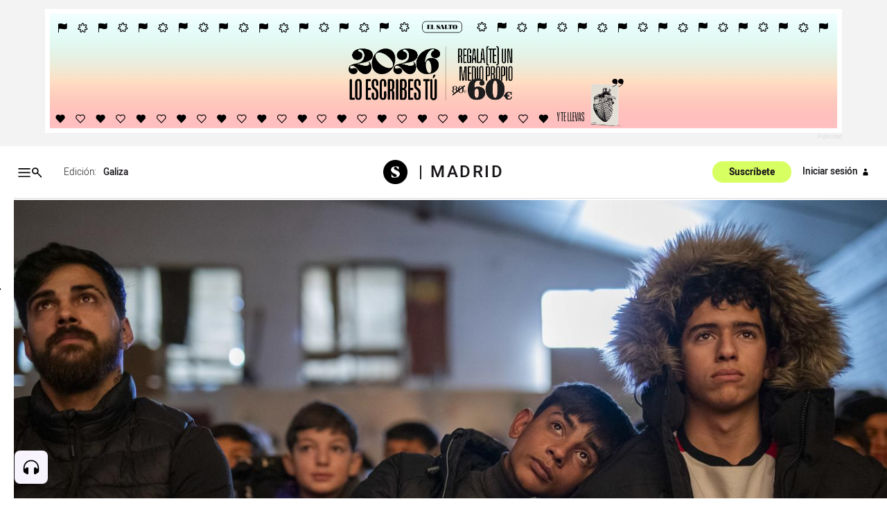

--- FILE ---
content_type: text/html; charset=utf-8
request_url: https://osalto.gal/pobreza-energetica/canada-real-celebra-una-jornada-cultural-visibilizar-cuarto-invierno-luz
body_size: 71520
content:
<!DOCTYPE html>
<!--

(  _)(  )    / __) (  ) (  ) (_  _)/  \ 
 ) _) )(__   \__ \ /__\  )(__  )( ( () )
(___)(____)  (___/(_)(_)(____)(__) \__/ 

-->

<html lang="gl">
  <head>
    <meta charset="utf-8">
    <meta http-equiv="X-UA-Compatible" content="IE=edge">
    <meta name="viewport" content="width=device-width, initial-scale=1">
    <meta name="author" content="">
    <title>Cañada Real: cuarto invierno sin luz y un corto que lo refleja - El Salto - Galiza</title>
    <meta name="csrf-token" content="dQ45GyA7YBxeGEIcPD0kOT4jEjAAJkc4LlXPINPUnWznJterpnyQIovv">
    <meta name="google-site-verification" content="eAmg1uQ90oSTdXsPRIoMQuVq6TK8zSZ2PViQJSicXVY">
<meta name='description' content='El pasado sábado 13 de enero, el corto documental ‘Aunque es de noche’, candidato a los premios Goya, se estrenó en La Cañada Real, el barrio donde fue rodado, cuyos vecinos resisten ante su cuarto invierno sin electricidad.'/> 
<meta name='twitter:card' content='summary_large_image'>
<meta name='twitter:site' content='@elsaltodiario'>
<meta name='twitter:title' content='Cañada Real: cuarto invierno sin luz y un corto que lo refleja'>
<meta name='twitter:description' content='El pasado sábado 13 de enero, el corto documental ‘Aunque es de noche’, candidato a los premios Goya, se estrenó en La Cañada Real, el barrio donde fue rodado, cuyos vecinos resisten ante su cuarto invierno sin electricidad.'>
    
<meta name='twitter:image' content='https://www.elsaltodiario.com/uploads/fotos/rs600/80b55b15/2G0A8248Copia2_madrid.jpg'>
<meta name='twitter:image:alt' content='Los protagonistas del cortometraje `Aunque es de noche` en la proyección realizada el 13 de marzo.'> 
      
    
<meta name='keywords' content='Documental,Radical Magazine' >   
<meta property='og:title' content='Cañada Real: cuarto invierno sin luz y un corto que lo refleja' >   
<meta property='og:type' content='article' >   
<meta name='article:published_time' content='2024-01-15T10:00:00+01:00' >   
<meta name='article:modified_time' content='2024-01-17T15:31:16+01:00' >   
<meta name='article:tag' content='Pobreza energética' >   
<meta name='article:section' content='article' >   
<meta property='og:description' content='El pasado sábado 13 de enero, el corto documental ‘Aunque es de noche’, candidato a los premios Goya, se estrenó en La Cañada Real, el barrio donde fue rodado, cuyos vecinos resisten ante su cuarto invierno sin electricidad.'>
    <meta property='og:image' content='https://www.elsaltodiario.com/uploads/fotos/rs600/80b55b15/2G0A8248Copia2_madrid.jpg?v=63872537257'>
    <meta property='og:image:width' content='600' >   
    <meta property='og:image:height' content='312' >   
    <meta property='og:site_name' content='www.elsaltodiario.com' >   
    <meta property='og:url' content='https://www.elsaltodiario.com/pobreza-energetica/canada-real-celebra-una-jornada-cultural-visibilizar-cuarto-invierno-luz' >   
    <meta name='robots' content='max-image-preview:large'>
    

    <script type='application/ld+json'>
      {"publisher":{"name":"El Salto Diario","logo":{"width":{"name":"400 px","@type":"Distance"},"url":"https://www.elsaltodiario.com/uploads/iconos/h400/cabecera_web_DEF5.png?v=63887829076","height":{"name":"55 px","@type":"Distance"},"@type":"ImageObject"},"@type":"NewsMediaOrganization","@id":"elsaltodiario.com","@context":"https://schema.org/"},"isPartOf":{"sku":"https://www.elsaltodiario.com/suscribirse/formulario","offers":{"url":"https://www.elsaltodiario.com/suscribirse/formulario","@type":"offer"},"name":"El Salto Diario","isAccesibelForFree":true,"image":"","description":"Somos un medio de comunicación autogestionado, horizontal y asambleario.","brand":{"name":"El Salto Diario","@type":"brand"},"@type":["CreativeWork","Product"],"@context":"https://schema.org/"},"image":{"url":["https://www.elsaltodiario.com//uploads/fotos/h1500/80b55b15/2G0A8248Copia2.jpg?v=63872537257","https://www.elsaltodiario.com//uploads/fotos/r1000/80b55b15/2G0A8248Copia2.jpg?v=63872537257"],"@type":"ImageObject","@context":"https://schema.org/"},"mainEntityOfPage":"El pasado sábado 13 de enero, el corto documental ‘Aunque es de noche’, candidato a los premios Goya, se estrenó en La Cañada Real, el barrio donde fue rodado, cuyos vecinos resisten ante su cuarto invierno sin electricidad.","keywords":["Documental","Radical Magazine"],"inLanguage":"es","headline":"Cañada Real: cuarto invierno sin luz y un corto que lo refleja","description":"El pasado sábado 13 de enero, el corto documental ‘Aunque es de noche’, candidato a los premios Goya, se estrenó en La Cañada Real, el barrio donde fue rodado, cuyos vecinos resisten ante su cuarto invierno sin electricidad.","datePublished":"2024-01-15T10:00:00+01:00","dateModified":"2024-01-17T15:31:16+01:00","author":[{"url":"https://www.elsaltodiario.com/autor/alejandra-mateo-fano/","name":"Alejandra Mateo Fano","@type":"Person","@context":"https://schema.org/"}],"articleSection":"Pobreza energética","alternativeHeadline":"Cañada Real: cuarto invierno sin luz y un corto que lo refleja","@type":"NewsArticle","@context":"https://schema.org/"}
    </script>
    
    <link rel="manifest" href="/manifest.json">

    <link rel="stylesheet" phx-track-static href="/css/app-1cd267d22eeac4904d901f02fd4d51fa.css?vsn=d">
    <link rel="stylesheet" href="/css/responsivelyLazy.min-791cb5b550cd0cb724f97518bf0a3e01.css?vsn=d">
    <link rel="stylesheet" href="/js/swiper/css/swiper.min-6af34d0737ad0ca608111771cf74cc79.css?vsn=d">


    <link rel="stylesheet" href="/fonts/fonts-13fb367ad5ca20019b160cae3ed48c8f.css?vsn=d" type="text/css">
    

    <link rel="shortcut icon" href="/uploads/avatars/h50/736cadbc/avatar_web.png?v=63919095897">
    <link rel="apple-touch-icon" href="/uploads/avatars/thumb/736cadbc/avatar_web.png?v=63919095897">

<!-- Google Tag Manager -->
<script>(function(w,d,s,l,i){w[l]=w[l]||[];w[l].push({'gtm.start':
new Date().getTime(),event:'gtm.js'});var f=d.getElementsByTagName(s)[0],
j=d.createElement(s),dl=l!='dataLayer'?'&l='+l:'';j.async=true;j.src=
'https://www.googletagmanager.com/gtm.js?id='+i+dl;f.parentNode.insertBefore(j,f);
})(window,document,'script','dataLayer','GTM-NP6ZK24H');</script>
<!-- End Google Tag Manager -->

<script type="text/javascript">
	function e(e){var t=!(arguments.length>1&&void 0!==arguments[1])||arguments[1],c=document.createElement("script");c.src=e,t?c.type="module":(c.async=!0,c.type="text/javascript",c.setAttribute("nomodule",""));var n=document.getElementsByTagName("script")[0];n.parentNode.insertBefore(c,n)}function t(t,c,n){var a,o,r;null!==(a=t.marfeel)&&void 0!==a||(t.marfeel={}),null!==(o=(r=t.marfeel).cmd)&&void 0!==o||(r.cmd=[]),t.marfeel.config=n,t.marfeel.config.accountId=c;var i="https://sdk.mrf.io/statics";e("".concat(i,"/marfeel-sdk.js?id=").concat(c),!0),e("".concat(i,"/marfeel-sdk.es5.js?id=").concat(c),!1)}!function(e,c){var n=arguments.length>2&&void 0!==arguments[2]?arguments[2]:{};t(e,c,n)}(window,2380,{} /*config*/);
</script>
	

<script>function loadScript(a){var b=document.getElementsByTagName("head")[0],c=document.createElement("script");c.type="text/javascript",c.src="https://tracker.metricool.com/resources/be.js",c.onreadystatechange=a,c.onload=a,b.appendChild(c)}loadScript(function(){beTracker.t({hash:"696b0a3341bbd11db2ebb29881b8ae25"})});</script>

<!-- Meta Pixel Code -->
<script>
!function(f,b,e,v,n,t,s)
{if(f.fbq)return;n=f.fbq=function(){n.callMethod?
n.callMethod.apply(n,arguments):n.queue.push(arguments)};
if(!f._fbq)f._fbq=n;n.push=n;n.loaded=!0;n.version='2.0';
n.queue=[];t=b.createElement(e);t.async=!0;
t.src=v;s=b.getElementsByTagName(e)[0];
s.parentNode.insertBefore(t,s)}(window, document,'script',
'https://connect.facebook.net/en_US/fbevents.js');
fbq('init', '1722119667892212');
fbq('track', 'PageView');
</script>
<noscript><img height="1" width="1" style="display:none"
src="https://www.facebook.com/tr?id=1722119667892212&ev=PageView&noscript=1"
/></noscript>
<!-- End Meta Pixel Code -->



    <link rel="stylesheet" href="https://cdn.vidstack.io/player/theme.css">
    <link rel="stylesheet" href="https://cdn.vidstack.io/player/video.css">
    <script src="https://cdn.vidstack.io/player" type="module"></script> 


  </head>

  <body id="galiza" class=" osalto-gal 
     " data-ip="3.131.152.212">
    <div class="over"></div>
<!-- Google Tag Manager (noscript) -->
<noscript><iframe src="https://www.googletagmanager.com/ns.html?id=GTM-NP6ZK24H"
height="0" width="0" style="display:none;visibility:hidden"></iframe></noscript>
<!-- End Google Tag Manager (noscript) -->

    <div id="accesibilidad">
      <div class="sr-only">
        <a accesskey="1" class="skipcontenido" tabindex="1" href="#contenido-principal">
          Salto a contenido
        </a>
        <a accesskey="2" class="skipnavegacion" tabindex="2" href="#menu-principal">
          Salto a navegación
        </a>
        <a accesskey="3" class="skipcontenido" tabindex="3" href="/#contenido-principal">
          Contenidos portada
        </a>
        <a tabindex="4" href="/info/accesibilidad">Accesibilidad</a>

      </div>
    </div>

    <div style="display: none">
<?xml version="1.0" encoding="UTF-8" standalone="no"?>
<svg
   version="1.1"
   viewBox="0 0 1000 1000"
   id="svg1193"
   sodipodi:docname="icons-matrix.svg"
   inkscape:version="1.2.2 (b0a8486541, 2022-12-01)"
   xml:space="preserve"
   width="1000"
   height="1000"
   xmlns:inkscape="http://www.inkscape.org/namespaces/inkscape"
   xmlns:sodipodi="http://sodipodi.sourceforge.net/DTD/sodipodi-0.dtd"
   xmlns="http://www.w3.org/2000/svg"
   xmlns:svg="http://www.w3.org/2000/svg"
   xmlns:rdf="http://www.w3.org/1999/02/22-rdf-syntax-ns#"
   xmlns:cc="http://creativecommons.org/ns#"
   xmlns:dc="http://purl.org/dc/elements/1.1/"><sodipodi:namedview
     pagecolor="#f0f0f0"
     bordercolor="#666666"
     borderopacity="1"
     objecttolerance="10"
     gridtolerance="10"
     guidetolerance="10"
     inkscape:pageopacity="0"
     inkscape:pageshadow="2"
     inkscape:window-width="2552"
     inkscape:window-height="1397"
     id="namedview5875"
     showgrid="true"
     inkscape:zoom="0.58046834"
     inkscape:cx="-70.63262"
     inkscape:cy="1221.4275"
     inkscape:window-x="0"
     inkscape:window-y="35"
     inkscape:window-maximized="1"
     inkscape:current-layer="svg1193"
     inkscape:document-rotation="0"
     inkscape:snap-global="false"
     inkscape:showpageshadow="2"
     inkscape:pagecheckerboard="0"
     inkscape:deskcolor="#d1d1d1"
     showguides="false"><sodipodi:guide
       position="0.95781348,490.09681"
       orientation="1,0"
       id="guide63886"
       inkscape:locked="false" /><sodipodi:guide
       position="0.75613539,489.59434"
       orientation="1,0"
       id="guide1617"
       inkscape:locked="false" /><sodipodi:guide
       position="0,1000"
       orientation="0,1000"
       id="guide14610"
       inkscape:locked="false" /><sodipodi:guide
       position="1000,1000"
       orientation="1000,0"
       id="guide14612"
       inkscape:locked="false" /><sodipodi:guide
       position="1000,0"
       orientation="0,-1000"
       id="guide14614"
       inkscape:locked="false" /><sodipodi:guide
       position="0,0"
       orientation="-1000,0"
       id="guide14616"
       inkscape:locked="false" /><inkscape:grid
       type="xygrid"
       id="grid14618"
       spacingx="100"
       spacingy="100" /></sodipodi:namedview><metadata
     id="metadata1199"><rdf:RDF><cc:Work
         rdf:about=""><dc:format>image/svg+xml</dc:format><dc:type
           rdf:resource="http://purl.org/dc/dcmitype/StillImage" /><cc:license
           rdf:resource="http://creativecommons.org/licenses/by/4.0/" /></cc:Work><cc:License
         rdf:about="http://creativecommons.org/licenses/by/4.0/"><cc:permits
           rdf:resource="http://creativecommons.org/ns#Reproduction" /><cc:permits
           rdf:resource="http://creativecommons.org/ns#Distribution" /><cc:requires
           rdf:resource="http://creativecommons.org/ns#Notice" /><cc:requires
           rdf:resource="http://creativecommons.org/ns#Attribution" /><cc:permits
           rdf:resource="http://creativecommons.org/ns#DerivativeWorks" /></cc:License></rdf:RDF></metadata><defs
     id="defs33530"><clipPath
       id="clip0_6433_29"><rect
         width="15"
         height="17"
         fill="#ffffff"
         id="rect49841"
         x="0"
         y="0" /></clipPath><clipPath
       id="clip0_8207_79"><rect
         width="14"
         height="16.806999"
         fill="#ffffff"
         transform="translate(0.0576172,0.353516)"
         id="rect492"
         x="0"
         y="0" /></clipPath></defs><g
     id="cc-by-sa"
     transform="matrix(0.30408592,0,0,0.30408592,884.80822,696.05237)"><path
       d="m 541.78,692.2 c -29.275,0 -54.069,10.213 -74.356,30.652 -20.817,21.134 -31.222,46.155 -31.222,75.042 0,28.887 10.404,53.736 31.222,74.525 20.817,20.784 45.607,31.178 74.356,31.178 29.107,0 54.339,-10.478 75.678,-31.448 20.119,-19.899 30.169,-44.656 30.169,-74.255 0,-29.599 -10.227,-54.612 -30.691,-75.042 C 596.472,702.413 571.417,692.2 541.78,692.2 Z"
       clip-rule="evenodd"
       fill="#ffffff"
       fill-rule="evenodd"
       stroke-width="9.059"
       id="path1042" /><g
       id="g1053"><g
         transform="matrix(9.0595,0,0,9.0585,-1655.5,-17.249)"
         id="g1048"><path
           d="m 245.69,87.098 c 0,-0.4165 -0.33789,-0.75342 -0.75391,-0.75342 h -4.7725 c -0.41602,0 -0.75391,0.33691 -0.75391,0.75342 v 4.773 h 1.331 v 5.6523 h 3.6172 V 91.871 h 1.332 v -4.773 z"
           id="path1044" /><circle
           cx="242.55"
           cy="84.083"
           r="1.6323"
           id="circle1046" /></g><path
         d="m 208.86,825.13 c -3.5612,-7.762 -8.8915,-11.641 -16,-11.641 -12.567,0 -18.849,8.457 -18.849,25.371 0,16.918 6.2812,25.375 18.849,25.375 8.2988,0 14.226,-4.1223 17.783,-12.376 l 17.42,9.2756 c -8.303,14.751 -20.76,22.132 -37.37,22.132 -12.81,0 -23.073,-3.9275 -30.779,-11.778 -7.7189,-7.8551 -11.568,-18.683 -11.568,-32.483 0,-13.566 3.972,-24.332 11.921,-32.306 7.949,-7.9701 17.849,-11.96 29.718,-11.96 17.557,0 30.129,6.9178 37.728,20.74 z"
         stroke-width="7.9078"
         id="path1050" /><path
         id="path5708_2_"
         d="m 290.82,825.13 c -3.5657,-7.762 -8.7898,-11.641 -15.677,-11.641 -12.82,0 -19.234,8.457 -19.234,25.371 0,16.918 6.4141,25.375 19.234,25.375 8.3119,0 14.133,-4.1223 17.455,-12.376 l 17.81,9.2756 c -8.2899,14.751 -20.729,22.132 -37.309,22.132 -12.793,0 -23.033,-3.9275 -30.735,-11.778 -7.6883,-7.8551 -11.541,-18.683 -11.541,-32.483 0,-13.566 3.9107,-24.332 11.727,-32.306 7.8119,-7.9701 17.756,-11.96 29.841,-11.96 17.526,0 30.081,6.9178 37.654,20.74 z"
         stroke-width="7.9078" /></g><g
       transform="matrix(9.0595,0,0,9.0585,-1653.9,-55.472)"
       enable-background="new    "
       fill="#ffffff"
       id="g1063"><path
         d="m 265.61,112.88 c 0.0801,0.15576 0.1875,0.28174 0.32129,0.37842 0.13379,0.0962 0.29004,0.16797 0.46973,0.21436 0.18066,0.0469 0.36719,0.0703 0.55957,0.0703 0.12988,0 0.26953,-0.0107 0.41895,-0.0327 0.14844,-0.0215 0.28809,-0.064 0.41895,-0.12598 0.12988,-0.062 0.23926,-0.14795 0.3252,-0.25684 0.0879,-0.10889 0.13086,-0.24707 0.13086,-0.41553 0,-0.18018 -0.0576,-0.32617 -0.17285,-0.43848 -0.11426,-0.1123 -0.26562,-0.20508 -0.45215,-0.28027 -0.18555,-0.0742 -0.39746,-0.13965 -0.63281,-0.1958 -0.23633,-0.0562 -0.47559,-0.11816 -0.71777,-0.18701 -0.24902,-0.062 -0.49121,-0.13818 -0.72754,-0.22852 -0.23535,-0.0898 -0.44727,-0.20703 -0.63379,-0.3501 -0.18652,-0.14307 -0.33691,-0.32178 -0.45215,-0.53662 -0.11426,-0.21484 -0.17188,-0.47461 -0.17188,-0.7793 0,-0.34277 0.0732,-0.63965 0.21875,-0.8916 0.14648,-0.25195 0.33789,-0.46191 0.57422,-0.63037 0.23535,-0.16797 0.50293,-0.29248 0.80176,-0.37354 0.29785,-0.0806 0.59668,-0.12109 0.89453,-0.12109 0.34863,0 0.68262,0.0391 1.0029,0.11719 0.31934,0.0776 0.60449,0.2041 0.85254,0.37842 0.24902,0.17432 0.44629,0.39697 0.59277,0.66797 0.14551,0.271 0.21875,0.59961 0.21875,0.98535 h -1.4219 c -0.0127,-0.19922 -0.0547,-0.36426 -0.125,-0.49463 -0.0713,-0.13086 -0.16602,-0.2334 -0.2832,-0.30859 -0.11816,-0.0742 -0.25293,-0.12744 -0.4043,-0.1582 -0.15234,-0.0312 -0.31738,-0.0469 -0.49707,-0.0469 -0.11719,0 -0.23535,0.0127 -0.35254,0.0371 -0.11816,0.0254 -0.22461,0.0688 -0.32031,0.13086 -0.0967,0.0625 -0.17578,0.14014 -0.2373,0.2334 -0.0615,0.0937 -0.0928,0.21191 -0.0928,0.35498 0,0.13086 0.0244,0.23682 0.0742,0.31738 0.0498,0.0811 0.14844,0.15576 0.29395,0.22412 0.14551,0.0684 0.34766,0.13721 0.60547,0.20557 0.25781,0.0684 0.59473,0.15576 1.0117,0.26123 0.12402,0.0249 0.2959,0.0703 0.5166,0.13574 0.2207,0.0654 0.43945,0.16943 0.65723,0.3125 0.21777,0.14355 0.40527,0.33496 0.56445,0.57422 0.1582,0.23975 0.2373,0.54639 0.2373,0.91992 0,0.30518 -0.0596,0.58838 -0.17773,0.84961 -0.11816,0.26172 -0.29395,0.4873 -0.52734,0.67676 -0.2334,0.19043 -0.52246,0.33789 -0.86719,0.44385 -0.3457,0.10596 -0.74609,0.15869 -1.1992,0.15869 -0.36719,0 -0.72363,-0.0454 -1.0693,-0.13574 -0.34473,-0.0903 -0.65039,-0.23242 -0.91504,-0.42578 -0.26367,-0.19336 -0.47363,-0.43994 -0.62988,-0.73877 -0.15527,-0.29932 -0.22949,-0.65381 -0.22363,-1.0649 h 1.4219 c -3e-5,0.22412 0.04,0.41406 0.12106,0.56933 z"
         id="path1055" /><path
         d="m 273.87,107.87 2.4932,6.6641 h -1.5225 l -0.50391,-1.4844 h -2.4932 l -0.52246,1.4844 h -1.4746 l 2.5205,-6.6641 z m 0.084,4.0859 -0.83984,-2.4434 h -0.0186 l -0.86914,2.4434 z"
         id="path1057" /><path
         d="m 239.18,107.87 c 0.31738,0 0.60742,0.0283 0.86914,0.084 0.26172,0.0561 0.48633,0.14795 0.67383,0.27539 0.18652,0.12744 0.33203,0.29688 0.43457,0.5083 0.10254,0.21142 0.1543,0.47266 0.1543,0.78369 0,0.33594 -0.0762,0.61523 -0.22949,0.83936 -0.15234,0.22412 -0.37891,0.40723 -0.67773,0.55029 0.41211,0.11816 0.71973,0.3252 0.92285,0.62109 0.20312,0.29589 0.30469,0.65234 0.30469,1.0693 0,0.33594 -0.0654,0.62695 -0.19629,0.87305 -0.13086,0.24561 -0.30762,0.44629 -0.52832,0.60205 -0.22168,0.15576 -0.47461,0.271 -0.75781,0.34521 -0.28418,0.0752 -0.5752,0.1123 -0.875,0.1123 h -3.2363 v -6.6641 h 3.1416 z m -0.1875,2.6953 c 0.26172,0 0.47656,-0.062 0.64551,-0.18604 0.16797,-0.12451 0.25195,-0.32568 0.25195,-0.60498 0,-0.15527 -0.0283,-0.28271 -0.084,-0.38184 -0.0566,-0.0996 -0.13086,-0.17676 -0.22461,-0.23291 -0.0937,-0.0557 -0.20117,-0.0947 -0.32227,-0.11621 -0.12207,-0.022 -0.24805,-0.0327 -0.37891,-0.0327 h -1.373 v 1.5547 z m 0.0859,2.8281 c 0.14355,0 0.28027,-0.0137 0.41113,-0.042 0.13086,-0.0278 0.24707,-0.0747 0.34668,-0.13965 0.0996,-0.0654 0.17871,-0.1543 0.23828,-0.26611 0.0596,-0.11181 0.0889,-0.25488 0.0889,-0.4292 0,-0.3418 -0.0967,-0.58594 -0.29004,-0.73193 -0.19336,-0.14599 -0.44922,-0.21924 -0.7666,-0.21924 h -1.5996 v 1.8281 z"
         id="path1059" /><path
         d="m 241.89,107.87 h 1.6436 l 1.5606,2.6318 1.5508,-2.6318 h 1.6338 l -2.4736,4.1064 v 2.5576 h -1.4688 v -2.5947 z"
         id="path1061" /></g><path
       d="m 802.31,692.19 c -29.284,0 -54.065,10.217 -74.352,30.648 -20.817,21.143 -31.222,46.16 -31.222,75.051 0,28.892 10.404,53.736 31.222,74.52 20.809,20.789 45.598,31.183 74.352,31.183 29.107,0 54.33,-10.483 75.687,-31.448 20.101,-19.904 30.16,-44.66 30.16,-74.255 0,-29.591 -10.236,-54.616 -30.7,-75.051 -20.464,-20.43 -45.51,-30.648 -75.148,-30.648 z"
       fill="#ffffff"
       stroke-width="5.6618"
       id="path1065" /><ellipse
       cx="542.03003"
       cy="797.90002"
       rx="97.901001"
       ry="97.889999"
       fill="none"
       stroke-width="9.059"
       id="ellipse1067" /><path
       d="m 755.46,781.83 c 4.2111,-26.596 22.941,-40.812 46.404,-40.812 33.752,0 54.313,24.486 54.313,57.138 0,31.859 -21.879,56.611 -54.844,56.611 -22.675,0 -42.971,-13.955 -46.669,-41.334 h 26.63 c 0.79585,14.216 10.024,19.218 23.206,19.218 15.023,0 24.79,-13.955 24.79,-35.287 0,-22.376 -8.4401,-34.226 -24.268,-34.226 -11.599,0 -21.614,4.2152 -23.728,18.692 l 7.7502,-0.0365 -20.968,20.956 -20.959,-20.956 z"
       stroke-width="5.6618"
       id="path1069" /><path
       d="m 330.36,737.77 c 27.564,27.565 41.347,61.313 41.347,101.24 0,39.927 -13.545,73.313 -40.635,100.17 -28.749,28.281 -62.727,42.417 -101.93,42.417 -38.733,0 -72.122,-14.017 -100.16,-42.064 -28.041,-28.038 -42.059,-61.543 -42.059,-100.52 0,-38.972 14.018,-72.716 42.059,-101.24 27.324,-27.569 60.714,-41.347 100.16,-41.347 39.923,0 73.657,13.778 101.22,41.347 z"
       fill="#ffffff"
       stroke-width="7.9078"
       id="path1071" /><g
       transform="scale(1.1086,0.90203)"
       aria-label="CC"
       id="g1077"><path
         d="m 194.4,983.2 q -4.8757,2.507 -10.239,3.7608 -5.3633,1.254 -11.284,1.254 -21.035,0 -32.11,-13.861 -11.075,-13.861 -11.075,-40.051 0,-26.259 11.075,-40.12 11.075,-13.861 32.11,-13.861 5.9205,0 11.353,1.2538 5.4329,1.2538 10.169,3.7613 v 22.846 q -5.2936,-4.8757 -10.309,-7.1046 -4.9454,-2.2986 -10.239,-2.2986 -11.284,0 -17.065,8.9852 -5.7116,8.9156 -5.7116,26.538 0,17.553 5.7116,26.538 5.7812,8.9156 17.065,8.9156 5.2936,0 10.239,-2.2289 5.015,-2.2985 10.309,-7.1743 z"
         id="path1073" /><path
         d="m 280.21,983.2 q -4.8757,2.507 -10.239,3.7608 -5.3633,1.254 -11.284,1.254 -21.035,0 -32.11,-13.861 -11.075,-13.861 -11.075,-40.051 0,-26.259 11.075,-40.12 11.075,-13.861 32.11,-13.861 5.9205,0 11.353,1.2538 5.4329,1.2538 10.169,3.7613 v 22.846 q -5.2936,-4.8757 -10.309,-7.1046 -4.9454,-2.2986 -10.239,-2.2986 -11.284,0 -17.065,8.9852 -5.7115,8.9156 -5.7115,26.538 0,17.553 5.7115,26.538 5.7812,8.9156 17.065,8.9156 5.2936,0 10.239,-2.2289 5.015,-2.2985 10.309,-7.1743 z"
         id="path1075" /></g></g><path
     id="rs_ant"
     d="m 159.50791,718.48486 c -1.5549,0 -3.1371,0.3 -4.6602,0.9376 -5.622,2.3538 -8.5204,8.4735 -6.9971,14.2029 l -11.1053,6.4104 c -3.3572,-3.4014 -8.5667,-4.6085 -13.2374,-2.653 -6.1408,2.5708 -9.0333,9.6351 -6.4625,15.7758 2.5708,6.1407 9.6316,9.0333 15.7723,6.4625 1.2228,-0.5119 2.3164,-1.2027 3.2643,-2.028 l 12.147,7.0145 c -1.0539,2.7833 -1.0838,5.959 0.1563,8.921 2.5708,6.1407 9.6316,9.0367 15.7723,6.4659 6.1408,-2.5707 9.0368,-9.635 6.466,-15.7758 l -0.056,-0.125 c -2.6186,-6.0632 -9.6281,-8.888 -15.7203,-6.3375 -0.8984,0.3761 -1.7269,0.848 -2.4793,1.3995 l -12.6299,-7.2925 c 0.542,-1.8635 0.6397,-3.8668 0.2223,-5.8408 l 11.4038,-6.584 c 3.359,3.069 8.3202,4.095 12.7931,2.2224 6.1407,-2.5708 9.0367,-9.6316 6.4659,-15.7723 l -0.056,-0.125 c -1.9639,-4.5475 -6.3955,-7.2753 -11.0601,-7.2786 z"
     style="stroke-width:0.192887" /><path
     id="mene"
     d="m 31.893528,993.83994 c -8.044245,-0.0955 -16.559614,-1.77874 -22.5849843,-7.5688 -6.8664847,-5.75488 -8.69185357,-15.70322 -6.3240899,-24.09395 2.7615448,-9.68036 8.0240382,-18.97704 16.2136122,-24.97798 4.477818,-3.94508 -1.583586,3.2887 -2.257871,4.87576 -4.313477,7.38355 -9.2123503,14.98391 -10.2453793,23.6771 -0.8537561,7.75104 2.50931,16.40633 9.8487113,19.77796 9.211951,4.63753 19.806616,4.64125 29.831015,5.76885 2.365574,0.59355 7.789223,-0.19943 8.303348,1.93535 -7.539974,0.78564 -15.203079,0.92576 -22.784761,0.60631 z m 24.405275,-0.41091 c -0.424141,-6.02165 1.540784,-12.09839 0.511239,-18.10004 -6.125706,-3.8338 -13.766714,-2.46768 -20.616874,-3.37796 6.416961,-1.59319 13.257167,-1.31255 19.858477,-1.06759 5.561114,-0.38819 4.562128,5.93048 4.272466,9.67031 -0.52169,4.26743 -0.84211,8.83451 -3.046927,12.60398 -0.03583,0.32266 -0.800801,0.73589 -0.97858,0.2713 z m 2.514387,-0.31673 c 2.670167,-2.64339 7.547141,-3.32409 11.034434,-5.28175 4.101953,-1.33576 9.331996,-4.78992 5.595256,-9.46947 -3.727882,-9.76781 -8.735552,-19.54346 -8.84425,-30.23219 -0.52816,-4.98161 2.009817,-9.81907 6.185431,-12.45392 6.874547,-4.73735 16.778502,-5.82192 21.152699,-13.73741 1.853339,-3.85341 1.274115,-8.40661 0.743565,-12.51473 -0.965739,-2.37993 -0.422747,-5.49685 1.103802,-1.51358 3.433343,5.96245 2.997553,14.11254 -2.154947,18.9674 -5.858938,6.85333 -16.07326,7.68008 -21.682551,14.78108 -3.428365,5.10534 -1.141428,11.62052 0.40473,16.99504 2.268423,7.37974 6.192398,14.15979 8.23576,21.5947 1.165517,5.09891 -3.103067,9.30946 -7.542462,10.79831 -4.497228,1.62726 -9.477326,2.41732 -14.231268,2.06662 z M 35.972687,950.03146 c -7.378321,-1.25092 -11.663728,-8.66061 -13.940312,-15.21329 -2.700428,-8.20377 0.589975,-17.73426 7.730096,-22.48457 10.707244,-7.49533 25.213642,-7.06884 36.69521,-1.60536 4.825213,1.89404 9.380772,5.02081 14.631918,5.48821 3.97275,0.19852 4.489165,-5.59586 5.35397,-7.13196 2.087359,3.57036 0.841115,9.36625 -3.680102,10.24617 -7.856611,1.04065 -14.359874,-4.45721 -21.578831,-6.49378 -8.779946,-3.05289 -19.080569,-3.08837 -27.317922,1.55319 -7.418933,4.48083 -9.857072,14.70609 -6.336632,22.47693 2.682609,5.9532 8.400399,12.07989 15.459296,11.15584 2.264241,0.41966 7.440334,-1.58102 7.819582,-0.67275 -4.438101,2.73394 -9.766888,3.23441 -14.836771,2.68177 z"
     style="stroke-width:0.19294" /><path
     id="tw_icon"
     d="m 598.2216,920.0887 c -3.5495,1.5762 -7.364,2.6397 -11.3645,3.1157 4.0851,-2.4495 7.2277,-6.3234 8.7,-10.9461 -3.8182,2.267 -8.0511,3.9162 -12.5604,4.8031 -3.6111,-3.8472 -8.7559,-6.2488 -14.4459,-6.2488 -10.9288,0 -19.7883,8.8612 -19.7883,19.7863 0,1.553 0.1767,3.06 0.5127,4.5074 -16.4441,-0.8216 -31.0219,-8.6982 -40.7839,-20.6755 -1.7009,2.9274 -2.6779,6.3234 -2.6779,9.9516 0,6.861 3.4919,12.9213 8.7999,16.4671 -3.2424,-0.1 -6.2927,-0.9964 -8.9611,-2.4745 v 0.2477 c 0,9.5868 6.8226,17.5843 15.8699,19.4025 -1.6567,0.4512 -3.4094,0.6987 -5.2118,0.6987 -1.2728,0 -2.5168,-0.129 -3.7223,-0.3609 2.5168,7.863 9.8231,13.58 18.4808,13.7449 -6.767,5.3062 -15.298,8.4716 -24.5756,8.4716 -1.5935,0 -3.1676,-0.098 -4.7148,-0.2784 8.7557,5.6093 19.1566,8.8863 30.3353,8.8863 36.392,0 56.294,-30.1444 56.294,-56.2979 0,-0.8523 -0.023,-1.7067 -0.054,-2.5629 3.8568,-2.7835 7.2086,-6.2697 9.8673,-10.2395"
     style="stroke-width:0.192887" /><path
     id="web_icon"
     d="m 33.989135,889.94618 c -8.045555,-3.2694 -15.194947,-8.92743 -19.871542,-16.26628 3.038831,0.96054 6.261848,2.42993 9.61337,2.62372 2.335177,-0.0713 3.365987,2.69626 5.452081,3.38751 -1.580794,-2.78364 -0.172396,-3.9773 2.821354,-3.51829 1.447534,2.28143 2.02199,5.34773 3.780333,7.33519 1.642025,0.6112 3.240654,1.27174 3.290886,-1.22359 2.490532,-2.14628 3.547598,-5.92484 5.474176,-8.69986 1.35232,-5.92999 6.712655,-1.88422 10.362502,-0.63725 5.551258,4.54887 7.7397,-4.70086 10.297308,-8.17397 1.08243,-3.00319 5.696606,-8.92852 -0.499851,-8.83281 -2.932916,-0.80926 -5.875442,-1.58373 -8.813313,-2.37466 0.673535,-1.69142 1.421081,-4.11104 3.563748,-2.76719 3.252741,0.82124 6.505383,1.64238 9.758025,2.46372 0.07134,-2.34185 4.544029,-0.78309 4.465658,0.43425 -0.32141,1.53915 2.433165,1.019 3.423948,1.67974 2.748531,0.73643 5.497261,1.47286 8.245792,2.20929 0.59774,-2.27221 0.751807,-4.62486 0.996332,-6.95335 2.094317,-1.13936 4.069641,-2.54029 6.275818,-3.44387 0.774297,4.87433 -0.134152,10.19313 -1.504801,15.01168 -4.592874,16.35774 -19.760575,28.92552 -36.656597,30.52511 -6.960549,0.87523 -13.928925,-0.4183 -20.475326,-2.77968 z m 10.324257,-4.09213 c 2.659857,0.77814 4.612591,-2.31273 6.728507,-3.46587 1.566726,-1.74414 7.46892,-4.77893 2.416818,-5.76107 -3.015151,-0.56256 -8.724539,-5.84618 -9.061604,-0.27692 0.205984,2.65494 -4.787662,9.53834 -0.08322,9.50396 z m 10.880582,0.0545 c 3.128101,-0.62269 7.349629,-1.16503 9.439984,-3.17409 -2.474679,-2.57855 -5.790434,-3.67741 -7.83333,-0.0277 -1.05994,1.17048 -5.914876,4.37975 -1.606753,3.20203 z m 14.40351,-5.38854 c 6.708691,-4.29583 11.92021,-10.91857 14.560548,-18.4305 -1.779347,-2.44421 -7.055961,-2.37426 -10.263522,-3.64778 -3.057854,0.21787 -2.780038,5.88501 -4.825312,8.20061 -1.733969,3.5817 -4.101148,6.78958 -6.390848,10.02154 1.986817,1.20555 4.545316,4.63982 6.919332,3.85633 z M 18.122239,872.51843 C 11.579702,869.82386 6.8803179,862.7857 7.3154699,855.6881 c 2.7842001,3.03549 5.6002041,6.50691 9.8023131,7.61736 3.076282,1.9611 11.747913,-0.0931 6.286717,-3.8708 -3.830566,-3.19391 4.468333,-2.41369 6.525991,-3.54573 7.988585,-1.57749 15.95567,-3.32578 24.001424,-4.5791 -4.619328,8.90703 -9.785767,17.54705 -14.583733,26.36857 -2.796684,-2.69149 -5.231632,-5.81714 -9.620207,-3.93004 -3.909333,0.40274 -7.87088,0.01 -11.605142,-1.23082 z m -4.98027,-14.36879 c -2.789253,-2.98793 -6.2182541,-6.68653 -6.1406761,-11.00237 0.940352,-16.52864 12.2989871,-31.83033 27.8865811,-37.43932 11.349025,-4.37836 24.456193,-3.32598 35.17934,2.27915 5.132554,2.97089 10.803796,6.43062 12.738003,12.39925 1.382935,3.15706 2.32081,8.06171 0.310809,10.67177 -1.634495,-2.44916 -6.53154,-0.74396 -8.743265,-0.29515 -0.264638,4.13841 2.269389,10.06295 -1.174771,13.10864 -1.860988,1.63099 -4.010988,2.31976 -2.719304,-1.07487 0.341721,-4.16763 0.899631,-8.60732 -0.286931,-12.63942 -4.638153,-0.49459 -9.239151,-1.27927 -13.781198,-2.34166 -1.560781,5.70856 -3.121363,11.41702 -4.682144,17.12568 -2.554041,0.44504 -5.117197,1.19336 -7.66559,1.45283 -4.50945,-1.14837 -8.964506,-2.5606 -13.533602,-3.43733 -0.99643,3.21659 -0.342414,8.26144 -5.327936,6.97167 -0.428315,-3.60002 3.255218,-9.5201 -2.805997,-9.3269 -3.261658,-0.40255 -9.533315,-4.48953 -8.620011,1.71283 -0.965914,3.94648 0.998412,9.8629 0.239472,12.52229 l -0.406716,-0.30178 z m 14.559855,-17.54238 c 2.05211,-5.92216 5.037438,-11.51153 8.615354,-16.61672 -3.23778,-2.15054 -6.693929,-6.35919 -9.797953,-1.77573 -5.132653,4.29256 -9.062198,10.06681 -11.064075,16.45156 3.716526,1.54459 7.841949,2.20553 11.744644,3.33747 l 0.502129,-1.39667 z m 20.588175,6.73222 c 1.6017,-5.469 2.957785,-11.00685 4.423352,-16.51349 -4.424541,-1.4477 -8.655284,-3.4204 -13.047029,-4.93705 -3.757148,5.15413 -6.548085,11.02012 -8.239055,17.16501 5.484282,1.78257 11.112624,3.09741 16.669629,4.63903 l 0.116516,-0.21311 0.07629,-0.14039 z m 5.328036,-20.36021 c 1.383331,-4.06102 2.648462,-8.31118 3.298812,-12.52697 -1.91132,-0.9752 -3.736441,-0.48854 -5.335962,0.76012 -3.235105,2.06712 -6.99691,4.42076 -8.925965,7.60437 3.580195,1.45136 7.232123,3.40663 10.963313,4.16248 z m 9.443153,2.20533 c 2.298023,0.0733 8.304447,2.44519 5.801828,-2.00361 -1.475573,-3.90686 -3.047451,-8.12631 -5.999092,-11.1297 -3.936679,-1.58016 -3.073013,5.95595 -4.600008,8.51102 -2.208258,4.99759 1.125331,3.65313 4.797074,4.62229 z M 41.028154,818.96967 c 1.216483,-1.71371 5.78221,-4.1491 5.119871,-5.09904 -4.328632,0.48369 -8.714928,1.60176 -12.505961,3.75904 2.344688,1.49298 5.218355,4.99808 7.385991,1.34 z m 34.592697,11.41236 c 2.692354,0.41464 6.422355,0.01 2.871983,-2.84417 -2.499944,-3.0237 -5.327738,-5.92118 -8.75783,-7.86475 2.320712,3.08691 1.743085,9.30759 5.269084,10.68524 z m -0.769839,19.67994 c 6.690065,-4.63298 12.043266,-12.30403 11.976784,-20.67753 0.04161,-2.45263 -3.319222,-7.64589 0.616961,-3.50155 4.79539,4.37569 6.44554,11.36114 5.107784,17.58599 -2.584358,2.88261 -6.61526,4.31109 -10.217252,5.64039 -2.383725,0.55016 -5.114026,1.48474 -7.484376,0.95241 z"
     style="stroke-width:0.191107" /><path
     id="videov"
     d="m 450.01088,210.00046 c -5.15823,0 -10.40005,0.9967 -15.45283,3.11212 -20.37161,8.52914 -29.97514,31.95922 -21.44535,52.33083 8.52905,20.3716 31.95913,29.97339 52.33073,21.4436 20.37161,-8.52915 29.9734,-31.95748 21.44361,-52.32899 l -0.17411,-0.41217 C 480.19736,219.05938 465.48629,210.01069 450.0106,210 Z m 0,4.99868 c 13.54101,0.0101 26.41251,7.92721 32.11388,21.12895 l 0.15429,0.35936 c 7.46314,17.82576 -0.939,38.32889 -18.76624,45.79203 -17.82586,7.46314 -38.32724,-0.939 -45.79038,-18.76624 -7.46314,-17.82586 0.93679,-38.32723 18.76274,-45.79028 4.42135,-1.85109 9.01053,-2.7275 13.52433,-2.72428 z m -8.58279,22.49791 v 25.00447 l 10.82872,-6.25068 10.8265,-6.25068 -10.8265,-6.25299 z"
     style="stroke-width:0.177778" /><g
     clip-path="url(#clip0_8207_79)"
     id="flor"
     transform="matrix(4.759926,0,0,4.759926,716.4063,608.31729)"
     style="fill:#000000"><path
       d="m 7.05762,0.353516 c 0,0 -0.917,0.707004 -1.701,1.953004 -0.476,-0.497 -1.064,-0.938 -1.799,-1.253 0,0 -1.4,1.4 -1.4,4.2 0,2.604 1.211,4.599 4.2,4.86498 v 6.335 c 0,0.385 0.308,0.707 0.693,0.707 0.049,0 0.105,0 0.154,-0.014 0.791,0 2.751,-0.091 4.75298,-2.093 2.1,-2.1 2.1,-4.9 2.1,-4.9 0,0 -2.8,0 -4.89998,2.1 -0.658,0.658 -1.092,1.372 -1.4,2.058 v -4.193 C 10.7466,9.85252 11.9576,7.85752 11.9576,5.25352 c 0,-2.8 -1.4,-4.2 -1.4,-4.2 -0.74198,0.315 -1.32298,0.756 -1.79898,1.253 -0.784,-1.246 -1.701,-1.953004 -1.701,-1.953004 z M 0.0576172,10.1535 c 0,0 0,2.8 2.1000028,4.9 0.896,0.896 1.918,1.407 2.8,1.701 v -4.501 c -2.1,-2.1 -4.9000028,-2.1 -4.9000028,-2.1 z"
       fill="#3425df"
       id="path488"
       style="fill:#000000;stroke-width:0.0441367" /></g><path
     id="vw"
     d="m 910.21119,310 v 34.83192 h 35.3216 V 310 Z m 44.46721,0 v 34.83192 H 990 V 310 Z M 910,355.38001 V 390 h 35.3216 v -34.61999 z m 44.6784,0 V 390 H 990 v -34.61999 z"
     style="stroke-width:0.164709" /><path
     id="vl"
     d="m 817.98157,322.5 c -4.40761,0 -7.98157,3.56857 -7.98157,7.97626 0,4.40761 3.5738,7.98132 7.98157,7.98132 4.4076,0 7.9814,-3.57371 7.9814,-7.98132 0,-4.40769 -3.5738,-7.97626 -7.9814,-7.97626 z m 14.65411,3.31068 v 9.63923 H 890 v -9.63923 z m -14.65411,15.6549 c -4.40761,0 -7.98157,3.57371 -7.98157,7.9814 0,4.40761 3.5738,7.98132 7.98157,7.98132 4.4076,0 7.9814,-3.57371 7.9814,-7.98132 0,-4.40769 -3.5738,-7.9814 -7.9814,-7.9814 z m 14.65411,3.46463 v 9.63924 H 890 v -9.63924 z m -14.65411,16.11187 c -4.40761,0 -7.98157,3.57371 -7.98157,7.98132 0,4.40769 3.5738,7.97626 7.98157,7.97626 4.4076,0 7.9814,-3.56857 7.9814,-7.97626 0,-4.40761 -3.5738,-7.98132 -7.9814,-7.98132 z m 14.65411,3.46455 v 9.63417 H 890 v -9.63417 z"
     style="stroke-width:0.159999" /><path
     id="sig"
     d="m 349.25181,510.00001 c -22.07063,0 -40,17.92937 -40,39.99999 0,22.07063 17.92937,40 40,40 22.07063,0 40,-17.92937 40,-40 0,-22.07062 -17.92937,-40 -40,-39.99999 z m -10.40002,57.07671 v -9.36468 l 12.75298,-7.71771 -12.75298,-7.71768 v -9.36469 l 28.28235,17.08237 z"
     style="stroke-width:0.188236" /><path
     id="pre"
     d="m 250,510 c -22.07063,0 -40,17.92937 -40,40 0,22.07063 17.92937,40 40,40 22.07063,0 40,-17.92937 40,-40 0,-22.07062 -17.92937,-40 -40,-40 z m 10.40002,32.27665 -12.75298,7.71768 12.75298,7.71771 v 9.36468 l -28.28235,-17.08239 28.28235,-17.08237 z"
     style="stroke-width:0.188236" /><path
     d="m 450,510 c -22.06497,0 -40,17.92937 -40,40 0,22.07063 17.93415,40 40,40 22.07063,0 40,-17.92937 40,-40 0,-22.07062 -17.92937,-40 -40,-40 z m 16.66823,32.27665 -12.75288,7.71768 12.75288,7.71771 v 9.36468 l -26.28139,-15.87297 v 12.90823 h -7.05887 V 535.8767 h 7.05887 v 12.90823 l 26.28139,-15.87297 z"
     id="first" /><path
     d="m 550.89806,590.00002 c 22.06498,0 40.00002,-17.92937 40.00002,-40.00002 0,-22.07064 -17.93406,-40.00002 -40.00002,-40.00002 -22.07065,0 -39.99998,17.92938 -39.99998,40.00002 0,22.07065 17.92933,40.00003 39.99998,40.00002 z m -16.67293,-32.28242 12.75289,-7.71761 -12.75289,-7.71769 v -9.3647 l 26.28141,15.87299 v -12.90825 h 7.05888 v 28.23533 h -7.05888 v -12.90825 l -26.28141,15.87299 z"
     id="last" /><path
     id="log"
     d="M 461.20183,31.461498 A 11.449231,11.461501 0 0 1 449.7526,42.922996 11.449231,11.461501 0 0 1 438.30337,31.461498 11.449231,11.461501 0 0 1 449.7526,20 11.449231,11.461501 0 0 1 461.20183,31.461498 Z M 429,63.597771 h 42 V 80 h -42 z m 41.98744,0.204654 c -4.50466,24.144967 -41.02165,16.65361 -41.98046,0 0,-8.967507 9.39765,-16.237114 20.99024,-16.237114 11.59257,0 20.99022,7.269607 20.99022,16.237114 z"
     style="stroke-width:0.666749" /><g
     id="play_generico"
     transform="matrix(0.19288672,0,0,0.19288672,1586.5633,347.24633)"><path
       transform="translate(-3688.2,-1482.6)"
       d="m 377.55,753.44 c -29.015,-0.02 -58.5,5.6068 -86.922,17.506 -114.59,47.976 -168.61,179.77 -120.63,294.36 47.976,114.59 179.77,168.6 294.37,120.62 114.59,-47.976 168.6,-179.76 120.62,-294.35 l -0.98047,-2.3184 c -36.65,-84.861 -119.4,-135.76 -206.45,-135.82 z m -48.277,154.66 60.91,35.16 60.898,35.174 -60.898,35.16 -60.91,35.16 v -70.32 z"
       id="path1102" /></g><g
     id="rss"
     transform="matrix(0.19264563,0,0,0.19265594,101.80489,801.30581)"><path
       d="m 424.38,470.58 c -11.966,0.004 -23.959,-0.292 -35.925,0.13 -5.755,0.201 -7.372,-1.609 -7.482,-7.342 -1.308,-67.389 -20.315,-129.52 -58.054,-185.3 -57.314,-84.702 -136.96,-135.37 -237.86,-152.34 -15.435,-2.591 -31.055,-3.717 -46.707,-3.779 -4.876,-0.02 -6.177,-1.797 -6.139,-6.474 0.205,-24.933 0.233,-49.869 0.017,-74.802 -0.04,-5.086 1.887,-5.997 6.464,-5.922 195.15,3.119 362.5,134.63 413.82,320.12 9.879,35.709 14.851,72.129 15.672,109.17 0.106,5.136 -1.203,6.778 -6.398,6.642 -12.457,-0.332 -24.932,-0.104 -37.408,-0.1 z"
       id="path1105" /><path
       d="m 278.73,470.62 c -11.73,0 -23.476,-0.288 -35.202,0.122 -5.493,0.198 -6.794,-1.491 -6.997,-6.922 -3.496,-91.056 -65.665,-168.19 -153.81,-191.11 -14.712,-3.827 -29.729,-5.858 -44.906,-6.234 -4.003,-0.099 -5.648,-0.95 -5.625,-5.241 0.156,-24.693 0.242,-49.394 -0.031,-74.086 -0.062,-5.531 2.96,-5.014 6.482,-4.962 44.765,0.658 87.223,11.114 126.52,32.352 87.652,47.351 138.6,120.88 153.52,219.3 1.575,10.368 2.209,20.885 2.195,31.43 -0.004,4.214 -1.393,5.465 -5.474,5.401 -12.226,-0.202 -24.457,-0.076 -36.683,-0.076 0.002,0.01 0.002,0.017 0.002,0.024 z"
       id="path1107" /><path
       d="m 32.299,411.38 c -0.095,-33.134 26.348,-59.881 59.3,-59.995 32.822,-0.11 59.865,26.705 60.006,59.512 0.139,32.988 -26.475,59.713 -59.513,59.755 -33.375,0.041 -59.695,-26.051 -59.793,-59.272 z"
       id="path1109" /></g><path
     id="wa_icon"
     d="m 649.9938,884.7886 c -6.69,0 -13.167,-1.8528 -18.71,-5.3654 -0.6751,-0.4263 -1.4466,-0.6446 -2.2384,-0.6446 -0.396,0 -0.802,0.056 -1.1878,0.1726 l -8.0608,2.1827 2.269,-7.2992 c 0.3857,-1.2538 0.1574,-2.6142 -0.5939,-3.6801 -4.2638,-5.9238 -6.5125,-12.9032 -6.5125,-20.1818 0,-19.1667 15.7153,-34.7601 35.0341,-34.7601 19.3195,0 35.0436,15.5934 35.0436,34.7601 0.01,19.1973 -15.7203,34.8161 -35.0436,34.8161 z m 0,-77.932 c -23.9333,0 -43.3937,19.3446 -43.3937,43.1159 0,8.3347 2.3706,16.3447 6.8882,23.3085 l -3.9237,12.6138 c -0.4467,1.4568 -0.071,3.0405 0.9897,4.1318 1.0406,1.0964 2.609,1.5482 4.0861,1.137 l 13.7914,-3.7053 c 6.5124,3.7208 13.9284,5.6851 21.5628,5.6851 23.9334,0 43.4053,-19.3639 43.4053,-43.1758 0,-23.7713 -19.4719,-43.1101 -43.4053,-43.1101 z m 22.9034,53.0901 c 0,0 -6.6901,-3.2334 -8.8018,-4.1216 -2.1115,-0.8934 -2.7866,0 -2.7866,0 l -2.7867,3.5634 c -1.1116,2.6242 -3.7867,1.4517 -3.7867,1.4517 -8.7459,-3.3958 -13.7609,-11.091 -14.9892,-12.8675 -1.2285,-1.7867 0,-2.6749 0,-2.6749 0,0 1.1218,-1.2792 2.5075,-2.9493 1.3959,-1.7258 0,-3.8475 0,-3.8475 l -4.2333,-9.4667 c -0.6142,-0.5583 -4.4619,0 -4.4619,0 -4.68,2.1725 -5.9592,5.8476 -6.1876,8.9693 v 1.005 c -0.1574,2.8374 0.8426,5.7359 2.1218,8.4108 l 0.5075,0.8376 c 2.5582,4.3449 7.1266,10.5833 13.6492,15.5983 10.4109,8.0201 19.7207,7.685 19.7207,7.685 9.5784,-0.7258 10.2535,-7.6292 10.4717,-9.36 0.2233,-1.7918 -0.944,-2.2334 -0.944,-2.2334 z"
     style="stroke-width:0.192887" /><g
     id="mail"
     transform="matrix(4.8221681,0,0,4.8221681,-1529.1357,-406.20989)"
     fill-rule="evenodd"><polygon
       points="446.3,151.14 452.32,157.02 458.34,151.14 "
       id="polygon1117" /><polygon
       points="452.32,158.76 444.24,151.14 444.24,163.81 460.4,163.81 460.4,151.14 "
       id="polygon1119" /></g><g
     id="tg_icon"
     transform="matrix(0.28666226,0,0,0.29096586,707.0014,806.35627)"><path
       id="XMLID_497_"
       d="m 5.299,144.64 69.126,25.8 26.756,86.047 c 1.712,5.511 8.451,7.548 12.924,3.891 l 38.532,-31.412 c 4.039,-3.291 9.792,-3.455 14.013,-0.391 l 69.498,50.457 c 4.785,3.478 11.564,0.856 12.764,-4.926 l 50.911,-244.89 c 1.31,-6.316 -4.896,-11.585 -10.91,-9.259 l -283.7,109.44 c -7.001,2.7 -6.94,12.612 0.081,15.243 z m 91.57,12.066 135.1,-83.207 c 2.428,-1.491 4.926,1.792 2.841,3.726 l -111.5,103.64 c -3.919,3.648 -6.447,8.53 -7.163,13.829 l -3.798,28.146 c -0.503,3.758 -5.782,4.131 -6.819,0.494 L 90.923,172.009 c -1.673,-5.854 0.765,-12.107 5.943,-15.303 z" /></g><path
     id="cx"
     d="m 947.97199,109.0116 c -22.616,0 -40.9884,18.3724 -40.9884,40.9884 0,22.616 18.3724,40.9884 40.9884,40.9884 22.616,0 40.9884,-18.3724 40.9884,-40.9884 0,-22.616 -18.3724,-40.9884 -40.9884,-40.9884 z m -13.3638,23.6768 13.3627,12.3341 13.3649,-12.3341 4.9604,5.3727 -12.9336,11.9389 12.9336,11.9389 -4.9604,5.3727 -13.3649,-12.3365 -13.3627,12.3365 -4.9604,-5.3727 12.9336,-11.9389 -12.9336,-11.9389 z"
     style="stroke-width:0.192887" /><path
     id="reddit"
     d="m 376.93106,910.82511 c -3.3863,0.025 -6.7935,1.8179 -8.6093,5.0056 -4.7346,-1.1732 -9.4526,-2.424 -14.1895,-3.5871 -2.2369,6.7813 -4.4432,13.574 -6.6635,20.3611 -7.4977,0.4808 -14.9883,2.5074 -21.4934,6.5919 -5.0133,-3.8513 -12.5482,-2.6794 -16.4694,2.3739 -5.2183,6.0674 -3.9914,16.76299 2.5666,21.18279 1.6041,2.6156 1.4144,6.786 3.5961,9.4241 6.8618,11.2192 19.7844,16.2268 31.8707,16.9408 7.3445,0.3364 14.7987,-0.7716 21.6168,-3.7753 8.9139,-3.8279 17.5618,-11.651 18.6599,-22.4058 6.1577,-4.2716 7.8777,-14.04149 3.4355,-20.32829 -3.6508,-5.7908 -11.536,-7.4308 -16.9976,-3.643 -6.7236,-4.0495 -14.3683,-5.9599 -22.0238,-6.4716 1.557,-4.8897 3.1468,-9.7682 4.7689,-14.6335 2.6549,0.6089 5.288,1.3207 7.93,1.99 2.7778,0.7035 1.5501,3.0501 2.5201,5.0791 1.8946,6.5122 10.098,9.2933 15.1666,5.172 5.2028,-3.6756 5.6034,-12.5783 0.7198,-16.729 -1.7807,-1.7564 -4.0879,-2.5662 -6.4048,-2.5488 z m -0.1201,4.6883 c 1.0062,-0.032 2.0217,0.2477 2.9234,0.9228 4.0716,2.3536 3.0723,9.5687 -1.4117,10.6896 -3.1654,1.0428 -6.7703,-1.6026 -6.962,-5.1316 -0.4995,-3.4796 2.4317,-6.3847 5.4502,-6.4806 z m -26.7823,21.7885 c 10.2762,-0.074 20.7874,3.0621 28.2039,10.8333 5.2816,5.23629 7.0261,14.30489 3.179,21.00339 -5.7101,10.008 -17.1025,14.292 -27.5693,15.1768 -11.1728,0.7332 -23.4512,-2.0335 -31.6142,-10.7215 -4.994,-4.9805 -6.9356,-13.4025 -3.6862,-19.9985 4.652,-9.58949 14.9232,-14.17979 24.4522,-15.74679 2.3056,-0.3413 4.6644,-0.5298 7.0358,-0.5468 z m -30.7866,4.2854 c 0.8787,0.022 1.7666,0.2183 2.6329,0.619 -4.2297,3.6336 -7.712,8.55019 -8.9137,14.28279 -0.6377,1.7117 -2.4786,-3.6887 -2.2171,-4.8214 -0.7191,-5.24799 3.7527,-10.20079 8.4979,-10.08039 z m 61.1373,0.019 c 0.2349,-0.01 0.4893,0 0.7582,0.035 6.1875,-0.089 10.1414,8.04069 7.2308,13.63079 -0.2387,0.4974 -0.4784,1.0072 -0.8279,1.4291 -1.0334,-4.9967 -3.7561,-9.45179 -7.2433,-12.90489 -2.2357,-1.1681 -1.5623,-2.1377 0.082,-2.1904 z m -43.6175,8.20439 c -1.2156,0 -2.4226,0.4104 -3.4137,1.3328 -3.9327,2.9284 -2.3651,10.2068 2.359,11.0933 3.5218,0.8611 7.2844,-2.2328 7.0888,-6.1534 0.2366,-3.608 -2.9274,-6.2752 -6.0341,-6.2725 z m 25.2277,0.01 c -1.2281,0.03 -2.4418,0.479 -3.4322,1.4504 -3.7262,3.0256 -2.1405,10.103 2.5181,10.9643 3.5671,0.8931 7.1789,-2.2464 7.1465,-6.1479 0.1415,-3.6813 -3.0937,-6.3431 -6.2324,-6.2669 z m -27.3475,19.171 a 2.1317841,2.2791495 0 0 0 -1.267,4.1586 c 6.0923,4.6012 11.7481,6.1373 16.9073,5.7068 5.1591,-0.4305 9.7101,-2.7147 13.9798,-5.2498 a 2.1318933,2.2792664 0 1 0 -2.0691,-3.9858 c -4.0859,2.4259 -8.0675,4.3434 -12.2417,4.6918 -4.1743,0.3483 -8.6529,-0.7596 -14.1172,-4.8866 a 2.1317841,2.2791495 0 0 0 -1.1921,-0.4349 z"
     style="stroke-width:0.192887" /><path
     id="masto"
     d="m 349.86893,806.0003 c -11.23846,0.0915 -22.04945,1.31031 -28.34871,4.20676 0,0 -12.49464,5.59503 -12.49464,24.68437 0,4.37143 -0.0844,9.59819 0.0533,15.14101 0.4537,18.66888 3.41884,37.06726 20.66163,41.63665 7.95036,2.10649 14.77637,2.54769 20.27406,2.24521 9.96912,-0.55325 15.56558,-3.56136 15.56558,-3.56136 l -0.32889,-7.24091 c 0,0 -7.12425,2.24853 -15.12505,1.97442 -7.92704,-0.27221 -16.29562,-0.85554 -17.57752,-10.59828 -0.11827,-0.85573 -0.17755,-1.77112 -0.17755,-2.73228 0,0 7.78183,1.90421 17.64343,2.35647 6.03006,0.27683 11.68481,-0.35368 17.42849,-1.03972 11.01438,-1.31665 20.60536,-8.11043 21.81099,-14.31796 1.89929,-9.77865 1.74283,-23.86355 1.74283,-23.86355 0,-19.08995 -12.49423,-24.68437 -12.49423,-24.68437 -6.29966,-2.89645 -17.11698,-4.11452 -28.35453,-4.20676 z m -12.71912,14.91599 c 4.68124,0 8.22568,1.8012 10.56962,5.4041 l 2.27902,3.82391 2.27913,-3.82391 c 2.34353,-3.6029 5.88797,-5.4041 10.56962,-5.4041 4.04566,0 7.30543,1.42368 9.79477,4.20112 2.41307,2.77735 3.61458,6.53174 3.61458,11.25595 v 23.11463 h -9.14814 v -22.43554 c 0,-4.72923 -1.98762,-7.12976 -5.96375,-7.12976 -4.39616,0 -6.59932,2.84726 -6.59932,8.4779 v 12.28047 h -9.09408 v -12.28047 c 0,-5.63064 -2.20376,-8.4779 -6.59982,-8.4779 -3.97613,0 -5.96385,2.40053 -5.96385,7.12976 v 22.43554 h -9.14804 v -23.11463 c 0,-4.72421 1.20171,-8.4784 3.61518,-11.25595 2.48884,-2.77734 5.74861,-4.20112 9.79468,-4.20112 z"
     style="stroke-width:0.193926" /><path
     id="pinte"
     d="m 647.2097,993.62051 c -3.2388,-0.2169 -6.4517,-0.7917 -9.5674,-1.7014 4.3972,-6.3223 5.5414,-14.014 7.4946,-21.2908 4.062,6.2873 13.0185,6.517 19.2389,3.66 10.8503,-4.9275 15.4196,-17.7298 14.9981,-28.962 -0.082,-11.9175 -10.2612,-21.8598 -21.6535,-23.7868 -12.4352,-2.2502 -26.7071,2.2904 -33.3809,13.5476 -4.9748,7.8795 -5.5145,19.1664 0.4529,26.6666 2.8193,4.4113 8.3318,4.2435 7.7302,-1.8436 -0.9188,-3.0922 -3.7154,-5.721 -3.4946,-9.2962 -0.9808,-10.5387 7.3697,-20.907 17.9478,-21.9235 7.1217,-0.9909 15.499,0.8682 19.36,7.502 3.5755,6.0234 2.494,13.5726 0.8252,20.0081 -1.7284,5.7752 -5.9445,12.6808 -12.8487,12.2103 -4.4866,0.067 -7.7934,-4.8131 -6.2424,-8.9771 1.1912,-5.596 4.2992,-11.0389 3.4945,-16.8863 -0.8166,-5.3827 -8.3605,-5.9858 -11.1842,-1.9343 -3.6386,4.2609 -3.6417,10.674 -1.5263,15.6324 -2.0668,9.099 -4.5292,18.1238 -6.2115,27.2973 -0.7584,1.5193 0.7146,6.3298 -0.9086,6.1851 -15.8672,-7.158 -26.5585,-24.433 -25.3781,-41.8815 0.5438,-18.2014 13.9035,-34.9318 31.3673,-39.8446 15.455,-4.6114 33.2594,0.1024 44.1807,12.0408 12.5781,12.976 15.4687,34.0155 7.0164,49.9634 -7.6557,15.2556 -24.6741,24.948 -41.7117,23.6132 z"
     style="stroke-width:0.192887" /><path
     id="insta"
     d="m 738.79149,993.97162 c -9.08307,0.0745 -19.42022,-0.62124 -25.92202,-7.85406 -6.40363,-6.7346 -6.88526,-16.54038 -6.74534,-25.32122 -0.0875,-11.42195 -0.44683,-22.89393 0.67718,-34.27491 1.45636,-9.60051 9.16415,-18.04571 18.90992,-19.47444 10.0405,-1.79235 20.29717,-0.66091 30.43313,-1.00862 8.79951,0.11849 18.36774,-0.62266 26.24986,4.00953 7.15353,4.31718 11.11652,12.57765 11.1979,20.79675 0.75976,11.47148 0.21205,22.97749 0.28015,34.46337 0,8.54084 -2.18514,17.95199 -9.4448,23.26481 -8.07093,6.17094 -18.69376,5.2806 -28.25222,5.41651 -5.79445,0.0292 -11.5889,-0.0101 -17.38335,-0.0171 z m 21.22654,-7.91517 c 7.35029,-0.19087 16.0986,0.45614 21.49229,-5.56953 5.57034,-6.45031 4.19415,-15.54172 4.50226,-23.41249 -0.1697,-10.41212 0.72255,-20.95995 -1.06395,-31.26515 -1.76226,-6.72896 -8.37069,-11.49836 -15.27305,-11.41299 -12.38387,-0.91601 -24.82186,-0.34782 -37.22404,-0.26014 -6.64344,0.0665 -14.16021,2.90437 -16.59512,9.63192 -2.78758,7.83796 -1.50937,16.31397 -1.90017,24.463 0.0312,8.4448 -0.29231,16.97104 0.94898,25.34266 1.46209,6.48362 7.36196,11.6551 14.06656,11.88131 10.30063,1.15681 20.70457,0.40993 31.04624,0.60141 z M 748.2875,972.54336 c -12.00113,-0.58691 -22.00461,-12.25209 -20.83071,-24.21635 0.66219,-11.86531 11.97476,-21.88229 23.85558,-20.91525 11.60882,0.4946 21.70776,11.14148 21.31194,22.8279 0.0614,11.80782 -10.45031,22.63189 -22.36352,22.35031 -0.65756,0 -1.31523,-0.0141 -1.97189,-0.0473 z m 3.55267,-7.97507 c 9.39149,-0.81977 15.75589,-12.10058 11.57965,-20.58323 -3.44253,-8.05329 -14.59819,-11.34444 -21.72708,-6.10812 -7.20846,4.77392 -8.58686,16.1392 -2.30716,22.24148 3.15917,3.30594 7.90556,5.07725 12.45489,4.44916 z m 21.01499,-32.81075 c -6.23423,-0.36524 -5.85953,-10.83736 0.53022,-10.56313 6.18384,-0.17527 7.32494,9.6285 1.04484,10.51551 -0.52599,0.1057 -1.04464,0.0735 -1.57506,0.0473 z" /><path
     id="hubzilla"
     d="m 446.69605,868.03518 c -3.2332,-2.1683 -3.4018,-2.3411 -3.1289,-3.2081 0.1587,-0.5041 0.2745,-2.2462 0.2574,-3.8715 l -0.031,-2.955 2.6528,-1.3037 c 1.4589,-0.717 2.8377,-1.3037 3.0642,-1.3037 0.2264,0 0.6387,0.4396 0.9165,0.9767 0.6182,1.1954 3.3638,3.3817 4.9813,3.9668 1.1716,0.4236 1.1878,0.4571 0.9596,1.9784 -0.4078,2.7197 -1.5622,5.9664 -2.1892,6.1569 -0.4612,0.1402 -2.452,1.0444 -3.8913,1.7675 -0.096,0.048 -1.7116,-0.9439 -3.5912,-2.2043 z m 12.3462,13.2135 c 2.3666,-1.64 3.4986,-4.876 2.719,-7.7714 -0.3991,-1.482 -1.7222,-3.1038 -3.4147,-4.1853 l -0.8057,-0.5148 0.8327,-3.65 0.8326,-3.65 2.5804,-0.2153 c 3.1238,-0.2606 4.5038,-0.7356 6.6516,-2.2894 4.4036,-3.1857 6.2271,-8.22389 4.9897,-13.78579 -1.7117,-7.6939 -9.7672,-11.8025 -17.7521,-9.0541 -2.4823,0.8544 -6.0771,4.5413 -7.104,7.2859 -0.7851,2.0982 -1.028,5.3879 -0.5891,7.97699 l 0.2357,1.3906 -5.9125,3.1055 -1.1372,-1.0793 c -2.0178,-1.915 -3.2648,-2.3677 -6.5257,-2.369 -3.3964,0 -4.827,0.537 -6.7875,2.5542 -1.9147,1.9701 -2.6979,3.9038 -2.6808,6.6199 0.01,1.2807 0.2431,2.8682 0.5223,3.5279 0.7358,1.7382 2.9511,3.9983 4.913,5.0123 3.2152,1.6617 7.7199,0.9808 10.4892,-1.5857 0.7153,-0.6629 0.7413,-0.6528 3.998,1.5467 l 3.2779,2.2139 -0.119,2.1185 c -0.065,1.1651 0.054,2.6424 0.2653,3.2827 0.4703,1.4252 3.0191,3.993 4.4007,4.4335 1.7682,0.5639 4.5932,0.1402 6.1201,-0.918 z m -41.7812,-40.44069 -10.9499,-0.6007 43.6078,-25.8449 43.7699,26.2539 -11.4178,1.2251 v 46.57629 h -65.0105 z"
     style="stroke-width:0.192887" /><path
     id="diaspora"
     d="m 529.75617,867.88681 c 3.3223,-5.1517 6.6586,-10.294 10.0099,-15.4267 -5.5079,-1.3254 -11.0146,-2.6547 -16.5206,-3.988 1.0499,-4.2878 2.0998,-8.5759 3.1497,-12.8638 5.8795,1.2791 11.7423,2.6308 17.5902,4.0477 0.1972,-5.5358 0.2741,-11.0736 0.2306,-16.6127 h 13.8149 c -0.031,5.5385 0.024,11.0761 0.1649,16.6127 5.8229,-1.4167 11.6596,-2.7737 17.511,-4.0677 l 3.1094,12.8941 c -5.5565,1.3315 -11.1149,2.6554 -16.6753,3.9713 3.4537,5.1549 6.9007,10.3142 10.3411,15.478 -3.5943,2.5909 -7.2794,5.0448 -11.0586,7.3579 -3.411,-5.0141 -6.8145,-10.033 -10.2101,-15.0576 -3.6089,5.0523 -7.1644,10.142 -10.6693,15.267 -3.7623,-2.5297 -7.3741,-5.1431 -10.7882,-7.612 z m 24.2285,16.0082 c 13.7484,-0.6711 25.3106,-11.584 29.4345,-24.3037 3.5725,-10.1943 1.8967,-22.1588 -4.9199,-30.642 -11.169,-14.2811 -33.4948,-16.9488 -48.4551,-7.2377 -8.5054,5.2311 -14.3093,14.5865 -14.8589,24.5931 -1.1386,14.2778 6.6882,29.4634 20.1664,35.1401 5.7898,2.5864 12.3642,3.7632 18.6324,2.4516 z m -6.97,8.6446 c -17.039,-1.1472 -33.3134,-12.7195 -38.5329,-29.2262 -6.0478,-17.2261 0.9283,-37.8521 16.1012,-47.9767 14.077,-9.9371 34.0194,-10.7721 48.6229,-1.4561 14.4603,8.5443 22.8185,26.2345 19.9078,42.817 -2.327,15.4255 -13.9723,28.7632 -28.7806,33.5218 -5.548,1.8873 -11.4664,2.7156 -17.3178,2.3213 z"
     style="stroke-width:0.192887" /><path
     id="cder"
     d="M 916.99629,587.4189 V 566.9054 L 944.93209,550 916.99629,533.0946 v -20.5135 l 61.9514,37.4181 z"
     style="stroke-width:0.192887" /><path
     id="caba"
     d="m 812.5811,519.0243 h 20.5135 L 850,546.9601 866.9054,519.0243 h 20.5135 l -37.4181,61.9514 z"
     style="stroke-width:0.192887" /><path
     id="cizq"
     d="M 780.07897,587.4189 V 566.9054 L 752.14317,550 l 27.9358,-16.9054 v -20.5135 l -61.9514,37.4181 z"
     style="stroke-width:0.192887" /><path
     id="carr"
     d="m 689.44627,580.9757 h -20.5135 l -16.9054,-27.9358 -16.9054,27.9358 h -20.5135 l 37.4181,-61.9514 z"
     style="stroke-width:0.192887" /><path
     id="up"
     d="m 110,550 c 0,22.07063 17.92937,40 40,40 22.07063,0 40,-17.92937 40,-40 0,-22.07062 -17.92937,-40 -40,-40 -22.07063,0 -40,17.92937 -40,40 z m 57.07859,10.40002 h -9.3647 l -7.7176,-12.75297 -7.71769,12.75297 h -9.3647 l 17.08239,-28.28244 z"
     style="stroke-width:0.188236" /><path
     id="down"
     d="m 10,550 c 0,-22.07063 17.92937,-40 40,-40 22.07063,0 40,17.92937 40,40 0,22.07063 -17.92937,40 -40,40 -22.07063,0 -40,-17.92937 -40,-40 z m 57.07673,-10.40002 h -9.36469 l -7.7177,12.75298 -7.7176,-12.75298 h -9.3647 l 17.0823,28.28235 z"
     style="stroke-width:0.188236" /><path
     id="min"
     d="m 850,112.79077 c 19.7593,0 35.7766,16.0177 35.7766,35.7766 0,19.7589 -16.0169,35.7766 -35.7766,35.7766 -19.7593,0 -35.7766,-16.0173 -35.7766,-35.7766 0,-19.7593 16.0177,-35.7766 35.7766,-35.7766 z m 0,5.504 c -16.7194,0 -30.2736,13.5534 -30.2736,30.2736 0,16.7201 13.5534,30.2735 30.2736,30.2735 16.7196,0 30.2716,-13.5534 30.2716,-30.2735 0,-16.7202 -13.5526,-30.2736 -30.2716,-30.2736 z m -0.5862,4.6107 c 1.6063,-0.024 2.9149,1.2837 2.8922,2.8899 v 20.4653 h 15.6554 c 1.5874,-0.019 2.8846,1.2621 2.8846,2.8495 0,1.5875 -1.2972,2.869 -2.8846,2.8495 h -21.3545 v -26.1651 c -0.022,-1.5728 1.2339,-2.8663 2.8067,-2.8898 z m -25.2546,24.9847 h 4.8696 c 0.6824,-0.011 1.2418,0.5386 1.2418,1.2211 0,0.6826 -0.5594,1.2327 -1.2418,1.2212 h -4.8696 c -0.6825,0.011 -1.2419,-0.5386 -1.2419,-1.2212 0,-0.6825 0.5594,-1.2326 1.2419,-1.2211 z m 25.2797,18.5638 c 0.6883,-0.01 1.2489,0.5504 1.2391,1.2387 v 5.8379 c 0.011,0.6824 -0.5387,1.2419 -1.2212,1.2419 -0.6826,0 -1.2327,-0.5595 -1.2212,-1.2419 v -5.8379 c -0.01,-0.6743 0.529,-1.2288 1.2033,-1.2387 z"
     style="stroke-width:0.192887" /><g
     id="cmin"
     transform="matrix(0.19288672,0,0,0.19288672,699.72451,101.32582)"><path
       d="m 256.06,31.001 c -29.015,-0.02 -58.5,5.6068 -86.922,17.506 -114.59,47.976 -168.61,179.77 -120.63,294.36 47.976,114.59 179.77,168.6 294.36,120.62 114.59,-47.976 168.6,-179.76 120.62,-294.35 l -0.9794,-2.3184 c -36.65,-84.861 -119.4,-135.76 -206.45,-135.82 z"
       fill="#ffffff"
       id="path1142" /><path
       d="m 256,70.518 c 102.44,0 185.48,83.042 185.48,185.48 0,102.438 -83.038,185.48 -185.48,185.48 -102.442,0 -185.48,-83.04 -185.48,-185.48 0,-102.44 83.042,-185.48 185.48,-185.48 z m 0,28.535 c -86.68,0 -156.95,70.266 -156.95,156.95 0,86.684 70.266,156.95 156.95,156.95 86.681,0 156.94,-70.266 156.94,-156.95 0,-86.684 -70.262,-156.95 -156.94,-156.95 z m -3.0391,23.904 c 8.3275,-0.12463 15.112,6.6548 14.994,14.982 v 106.1 h 81.164 c 8.2297,-0.10048 14.955,6.5432 14.955,14.773 0,8.2303 -6.7252,14.874 -14.955,14.773 h -110.71 v -135.65 c -0.11567,-8.154 6.3969,-14.86 14.551,-14.982 z m -130.93,129.53 h 25.246 c 3.538,-0.0593 6.438,2.7925 6.438,6.331 0,3.5386 -2.9,6.3904 -6.438,6.3311 h -25.246 c -3.538,0.0593 -6.438,-2.7925 -6.438,-6.3311 0,-3.5385 2.9,-6.3904 6.438,-6.331 z m 131.06,96.242 c 3.5684,-0.0521 6.4749,2.8535 6.4238,6.4219 v 30.266 c 0.0593,3.538 -2.7925,6.438 -6.331,6.438 -3.5386,0 -6.3904,-2.9 -6.3311,-6.438 v -30.266 c -0.05,-3.4957 2.7426,-6.3705 6.2383,-6.4219 z"
       id="path1144" /></g><g
     id="amp"
     transform="matrix(0.18823529,0,0,0.18823529,410.54212,203.0368)"><path
       d="m -321.63,36.992 c -117.25,0 -212.5,95.25 -212.5,212.5 0,117.25 95.25,212.5 212.5,212.5 117.25,0 212.5,-95.25 212.5,-212.5 0,-117.25 -95.25,-212.5 -212.5,-212.5 z"
       id="path1147" /><g
       transform="matrix(8.7482,0,0,8.7482,-531.73,40.995)"
       fill="#ffffff"
       id="g1153"><polygon
         points="28.49,11.945 35.906,11.945 35.904,19.359 32.762,22.503 32.761,17.312 26.339,23.732 24.116,21.508 30.536,15.089 25.346,15.088 "
         id="polygon1149" /><polygon
         points="19.542,35.721 12.127,35.721 12.127,28.306 15.272,25.162 15.272,30.353 21.692,23.934 23.917,26.157 17.496,32.577 22.687,32.577 "
         id="polygon1151" /></g></g><path
     id="jam"
     d="m 908.00822,15.000214 a 1.9728653,2.8348883 0 1 0 0,5.669349 h 81.98354 a 1.9728653,2.8348883 0 1 0 0,-5.669349 z m 12.19813,32.164313 a 1.9728653,2.8348883 0 1 0 0,5.668866 h 57.58847 a 1.9728653,2.8348883 0 1 0 0,-5.668866 z m -12.19813,32.166152 a 1.9728653,2.8348883 0 1 0 0,5.668866 h 81.98354 a 1.9728653,2.8348883 0 1 0 0,-5.668866 z"
     stroke-width="0.229058" /><g
     id="g6499"
     transform="translate(-1138.68,-3772.6803)" /><g
     id="video"
     transform="matrix(0.19288672,0,0,0.19288672,1288.8228,245.63772)"><path
       d="m -3310.6,-729.11 c -29.015,-0.02 -58.5,5.6068 -86.922,17.506 -114.59,47.976 -168.61,179.77 -120.63,294.36 47.976,114.59 179.77,168.6 294.36,120.62 114.59,-47.976 168.6,-179.76 120.62,-294.35 l -0.9794,-2.3184 c -36.65,-84.861 -119.4,-135.76 -206.45,-135.82 z"
       fill="#ffffff"
       id="path1167" /><path
       d="m -3358.9,-574.45 v 140.65 l 60.911,-35.16 60.899,-35.16 -60.899,-35.173 z"
       id="path1169" /></g><g
     id="audio"
     transform="matrix(0.19288672,0,0,0.19288672,445.1143,-186.61888)"><path
       d="m 543.83,1512.8 c -29.015,-0.02 -58.5,5.6067 -86.922,17.506 -114.59,47.976 -168.61,179.77 -120.63,294.36 47.976,114.59 179.77,168.6 294.36,120.62 114.59,-47.976 168.6,-179.76 120.62,-294.35 l -0.9785,-2.3184 c -36.65,-84.861 -119.41,-135.76 -206.45,-135.82 z"
       fill="#ffffff"
       stroke="#ffffff"
       id="path1172" /><path
       d="m 543.84,1622 c 68.72,0 124.62,56.264 124.62,125.39 v 50.334 h 0.041 v 0.8164 h -0.1368 c -0.736,21.616 -18.317,38.871 -39.975,38.871 -0.27258,0 -0.51837,-0.1348 -0.79101,-0.1348 -1.8264,9.3091 -9.9505,16.356 -19.791,16.356 -11.19,0 -20.186,-9.1188 -20.186,-20.309 v -72.537 c 0,-11.204 8.9956,-20.307 20.186,-20.307 9.8405,0 17.965,7.0465 19.791,16.356 0.27264,0 0.51843,-0.1367 0.79101,-0.1367 7.5372,0 14.501,2.2203 20.525,5.873 v -15.318 c 0,-58.375 -47.145,-105.86 -105.08,-105.86 -57.939,0 -105.07,47.486 -105.07,105.86 v 14.666 c 5.997,-3.5982 12.922,-5.793 20.418,-5.793 0.25895,0 0.50274,0.1367 0.77539,0.1367 1.8263,-9.3089 9.9368,-16.355 19.791,-16.355 11.19,0 20.172,9.1168 20.172,20.32 v 72.523 c 0,11.204 -8.982,20.309 -20.172,20.309 -9.8542,0 -17.965,-7.0465 -19.791,-16.356 -0.27265,0 -0.51644,0.1348 -0.77539,0.1348 -22.148,0 -40.127,-17.964 -40.127,-40.234 0,-0.6133 0.19141,-1.1718 0.19141,-1.7714 v -47.443 c 0,-69.143 55.909,-125.39 124.6,-125.39 z"
       id="path1174" /></g><g
     id="infografia"
     transform="matrix(0.19288672,0,0,0.19288672,209.8516,-291.24359)"><path
       d="m 726.71,2064.6 c -29.015,-0.02 -58.5,5.6068 -86.922,17.506 -114.59,47.976 -168.61,179.77 -120.63,294.36 47.976,114.59 179.77,168.6 294.36,120.62 114.59,-47.976 168.6,-179.76 120.62,-294.35 l -0.9794,-2.3184 c -36.65,-84.861 -119.4,-135.76 -206.45,-135.82 z"
       fill="#ffffff"
       id="path1177" /><path
       d="m 818.79,2281.7 h 61.111 v 113.48 H 818.79 Z m -81.799,36.338 h 61.111 v 77.14 h -61.111 z m -81.799,-85.924 h 61.111 v 163.06 h -61.111 z m -81.799,-47.955 h 61.111 v 211.02 h -61.111 z"
       id="path1179" /></g><g
     id="foto"
     transform="matrix(0.19288672,0,0,0.19288672,212.33649,-294.69841)"><path
       d="m 1220.9,2074.8 c -29.015,-0.02 -58.5,5.6068 -86.922,17.506 -114.59,47.976 -168.61,179.77 -120.63,294.36 47.976,114.59 179.77,168.6 294.36,120.62 114.59,-47.976 168.6,-179.76 120.62,-294.35 l -0.9794,-2.3184 c -36.65,-84.861 -119.4,-135.76 -206.45,-135.82 z"
       fill="#ffffff"
       id="path1182" /><g
       transform="translate(-9.0538,2.6277)"
       id="g1190"><rect
         x="1096.8"
         y="2225"
         width="266.10001"
         height="168.89"
         ry="37.626999"
         id="rect1184" /><path
         d="m 1187.3,2200.5 h 85.026 c 13.755,0 24.829,13.766 24.829,30.866 v 131.63 c 0,17.1 -11.074,30.866 -24.829,30.866 H 1187.3 c -13.755,0 -24.829,-13.766 -24.829,-30.866 v -131.63 c 0,-17.1 11.074,-30.866 24.829,-30.866 z"
         stroke-width="0.89689"
         id="path1186" /><path
         d="m 1296.7,2305.9 a 66.796,66.796 0 0 1 -66.796,66.796 66.796,66.796 0 0 1 -66.796,-66.796 66.796,66.796 0 0 1 66.796,-66.796 66.796,66.796 0 0 1 66.796,66.796 z"
         fill="#ffffff"
         id="path1188" /></g></g><path
     id="fb_icon"
     d="m 470.0102,953.8036 1.9892,-15.4304 h -15.2799 v -9.8511 c 0,-4.4678 1.2461,-7.5122 7.652,-7.5122 h 8.1641 v -13.8014 c -1.4098,-0.1868 -6.2555,-0.6075 -11.9034,-0.6075 -11.7825,0 -19.8422,7.1923 -19.8422,20.3977 v 11.378 h -13.3256 v 15.4304 H 440.79 v 39.5919 h 15.9305 v -39.5919 h 13.2906" /><path
     d="m 244.62874,992.75575 c 11.551,-2.5865 20.3044,-11.7908 22.3085,-23.4573 0.3426,-1.9946 0.3985,-4.9134 0.3985,-20.8124 v -18.4923 l 1.4191,1.3013 c 2.8352,2.5997 6.8588,4.8946 11.0026,6.2754 2.5768,0.8587 7.5307,1.9736 7.7583,1.7461 0.2062,-0.2063 2.9848,-14.3145 2.8592,-14.5177 -0.063,-0.102 -0.3349,-0.1855 -0.6041,-0.1855 -1.0306,0 -4.3726,-0.8142 -6.1475,-1.4976 -5.5939,-2.1541 -11.123,-7.345 -15.0176,-14.0987 l -1.3934,-2.4166 -7.4638,0.059 -7.4639,0.06 -0.066,30.1113 c -0.063,28.452 -0.091,30.1862 -0.5196,31.4689 -0.7555,2.264 -1.9206,4.1971 -3.4893,5.7891 -1.768,1.7943 -3.5355,2.8526 -6.0108,3.5992 -1.5357,0.4631 -2.1969,0.5272 -4.3193,0.4187 -3.0389,-0.1554 -4.8139,-0.7316 -7.1514,-2.3214 -2.6929,-1.8316 -4.6399,-4.5875 -5.4856,-7.7648 -0.4637,-1.7418 -0.454,-5.1739 0.019,-6.9916 1.155,-4.4341 4.6895,-8.0832 9.2478,-9.5474 1.2385,-0.3978 2.4907,-0.5444 5.4917,-0.643 l 3.8874,-0.1278 v -7.4953 -7.4953 h -4.0402 c -2.5388,0 -4.8542,0.142 -6.231,0.3821 -18.8528,3.2877 -29.3655,23.5049 -21.2,40.7702 3.4083,7.2065 9.582,12.6543 17.1199,15.1066 1.8671,0.6074 3.6554,0.9904 6.3297,1.3556 1.5624,0.2134 6.7569,-0.1297 8.7619,-0.5787 z"
     id="tiktok"
     style="stroke-width:0.192887" /><path
     d="m 114.28645,905.13065 -3.6612,14.6519 v 65.9275 h 16.4847 v 9.1593 h 9.1538 l 9.1592,-9.1593 h 14.6492 l 29.3026,-29.297 v -51.2824 z m 7.3295,7.3253 h 60.4362 v 40.289 l -12.8233,12.822 h -20.1418 l -10.9894,10.9865 v -10.9865 h -16.4817 z m 20.1445,14.6492 v 21.9799 h 7.3252 v -21.9799 z m 20.1431,0 v 21.9799 h 7.3253 v -21.9799 z"
     id="twich"
     style="stroke-width:0.192887" /><path
     d="m 621.30721,240.35574 v 19.2886 h 12.8592 l 16.0738,16.0739 v -51.4364 l -16.0738,16.0739 z m 43.3995,9.6443 c 0,-5.7866 -3.2148,-10.6088 -8.037,-12.8591 v 25.7182 c 4.8222,-2.2503 8.037,-7.0725 8.037,-12.8591 z m -8.037,-28.2901 v 6.7511 c 9.323,2.8933 16.074,11.2516 16.074,21.539 0,10.2874 -6.751,18.6457 -16.074,21.539 v 6.751 c 12.8592,-2.8934 22.5035,-14.4665 22.5035,-28.29 0,-13.8236 -9.6443,-25.3969 -22.5035,-28.2901 z"
     id="vol-up"
     style="stroke-width:0.12607" /><path
     d="m 564.46657,249.83918 c 0,-5.78659 -3.2147,-10.60879 -8.0368,-12.85909 v 7.0725 l 8.0368,8.03689 c 0,-0.9644 0,-1.6074 0,-2.2503 z m 8.037,0 c 0,2.8933 -0.6429,5.7866 -1.6073,8.3584 l 4.8222,4.8222 c 2.2502,-3.8578 3.2146,-8.6799 3.2146,-13.5021 0,-13.82349 -9.6443,-25.39669 -22.5033,-28.28999 v 6.751 c 9.3228,3.2148 16.0738,11.5732 16.0738,21.86049 z m -47.2573,-28.93299 -4.1792,4.1792 15.1095,15.1095 h -15.1095 v 19.28859 h 12.8591 l 16.0739,16.0739 v -21.539 l 13.8236,13.8235 c -2.2504,1.6074 -4.5006,2.8933 -7.3939,3.8579 v 6.751 c 4.5006,-0.9644 8.3583,-2.8933 11.8945,-5.7866 l 6.4297,6.4296 4.1791,-4.1791 -28.933,-28.93299 z m 24.7538,3.2148 -6.751,6.751 6.751,6.751 z"
     id="vol-off"
     style="stroke-width:0.12607" /><path
     d="m 727.40352,275.31639 h 14.4665 v -50.6328 h -14.4665 z m 28.933,-50.6328 v 50.6328 h 14.4665 v -50.6328 z"
     id="pause"
     style="stroke-width:0.192887" /><path
     id="play2"
     inkscape:transform-center-x="-6.6592641"
     d="m 869.32546,252.84999 c -9.9889,5.7671 -19.9777,11.5342 -29.9667,17.3012 -5.4088,3.4424 -4.9944,3.1853 -4.9944,-2.8835 V 232.6653 c -0.2766,-6.4054 -0.2612,-5.918 4.9944,-2.8836 9.989,5.7671 19.9778,11.5342 29.9667,17.3012 5.6855,2.96309 5.2557,2.73269 0,5.76709 z"
     sodipodi:nodetypes="ccccccc"
     style="stroke-width:0.192887"
     inkscape:transform-center-y="4.1910464e-06" /><path
     d="m 13.324959,250.87039 h 4.601548 0.240268 69.158184 v 4.89433 h -74 z"
     id="esclavas"
     sodipodi:nodetypes="ccccccc" /><path
     d="m 216.31696,211.96172 a 2.4113533,2.4113533 0 0 0 -2.4111,2.4109 v 43.7471 a 2.4113533,2.4113533 0 0 0 2.4111,2.4112 h 31.021 l 16.3065,16.3066 a 2.4113533,2.4113533 0 0 0 4.116,-1.705 v -14.6016 h 11.8241 a 2.4113533,2.4113533 0 0 0 2.4109,-2.4112 v -43.7471 a 2.4113533,2.4113533 0 0 0 -2.4109,-2.4109 h -41.6641 z m 2.4113,4.8221 h 19.1922 39.2528 v 38.925 h -11.8241 a 2.4113533,2.4113533 0 0 0 -2.4109,2.4109 v 11.1921 l -12.8968,-12.8971 a 2.4113533,2.4113533 0 0 0 -1.7049,-0.7059 h -29.6083 z"
     id="com_a"
     style="stroke-width:0.192887" /><path
     d="m 561.06273,20 a 2.1278346,2.2142949 0 0 0 -2.12778,2.21374 V 37.5307 C 548.62464,36.70781 537.08749,37.4752 527.62377,42.67286 517.44234,48.26468 510,59.2531 510,77.56525 a 2.1278346,2.2142949 0 0 0 3.63197,1.56561 c 3.30704,-3.44122 5.58261,-8.4666 11.83116,-12.40226 6.03342,-3.80013 15.83254,-6.63839 33.47182,-4.86786 V 77.7863 a 2.1278346,2.2142949 0 0 0 3.62606,1.57176 L 589.36912,51.6821 a 2.1278346,2.2142949 0 0 0 0.01,-3.13727 L 562.57168,20.64813 A 2.1278346,2.2142949 0 0 0 561.0672,20 Z m 2.12769,7.5591 21.66478,22.5452 -21.66517,22.36668 V 59.85292 a 2.1278346,2.2142949 0 0 0 -1.89259,-2.20042 c -19.44213,-2.24802 -30.81192,0.73637 -38.03826,5.28798 -3.96165,2.49529 -6.60508,5.39417 -8.63014,7.95078 1.46862,-12.8365 7.26298,-20.06331 14.98035,-24.3019 8.96717,-4.92494 20.83381,-5.54322 31.24131,-4.46015 a 2.1278346,2.2142949 0 0 0 2.33933,-2.20315 z"
     id="rs"
     style="stroke-width:0.190681" /><g
     id="path2497"><path
       style="color:#000000;fill:#000000;stroke-width:11.4286;stroke-linecap:round;-inkscape-stroke:none"
       d="m 339.78168,41.780429 28.57143,28.57142"
       id="path3385" /></g><path
     id="x"
     d="m 371.42757,20 a 8.5708721,8.571397 0 0 0 -6.06112,2.510726 l -42.85551,42.855203 a 8.5708721,8.571397 0 0 0 0,12.122971 8.5708721,8.571397 0 0 0 12.12224,0 l 42.85549,-42.858132 a 8.5708721,8.571397 0 0 0 0,-12.120042 A 8.5708721,8.571397 0 0 0 371.42757,20 Z m -42.85551,0 a 8.5708721,8.571397 0 0 0 -6.06112,2.510726 8.5708721,8.571397 0 0 0 0,12.120042 L 365.36645,77.4889 a 8.5708721,8.571397 0 0 0 12.12222,0 8.5708721,8.571397 0 0 0 0,-12.122971 L 334.63318,22.510726 A 8.5708721,8.571397 0 0 0 328.57206,20 Z"
     style="stroke-width:1.49994" /><path
     id="link"
     d="m 70.338891,710.01638 c -1.60933,0 -3.08706,0.29004 -4.38436,0.70802 -4.15175,1.34416 -6.69745,4.09399 -6.69745,4.09399 l -8.40058,8.60184 a 2.9459533,3.0205174 0 0 0 0,4.27108 2.9459533,3.0205174 0 0 0 4.16577,0 l 8.43499,-8.64837 a 2.9462477,3.0208193 0 0 0 0.0476,-0.06 c 0,0 1.57153,-1.65408 4.22348,-2.51307 2.65181,-0.85849 6.08519,-1.07837 10.79405,2.78485 1.49785,1.22871 3.82018,3.64885 4.92536,6.32378 1.09835,2.65928 1.33975,5.31793 -1.21972,8.92026 l -20.92097,23.59809 a 2.9462477,3.0208193 0 0 0 -0.10366,0.12683 c 0,0 -1.5054,1.84731 -4.11965,2.40727 -2.61437,0.56195 -6.56399,0.16922 -12.45121,-6.79605 a 2.9459533,3.0205174 0 0 0 -4.1543,-0.30817 2.9459533,3.0205174 0 0 0 -0.29935,4.25958 c 6.7644,8.00198 13.34718,9.77438 18.11299,8.75466 4.50331,-0.96417 7.09573,-4.03181 7.37642,-4.37739 l 21.08197,-23.78646 a 2.9462477,3.0208193 0 0 0 0.19578,-0.23564 c 3.71663,-5.17786 3.6282,-10.79471 1.92163,-14.92561 -1.70644,-4.13024 -4.65835,-7.02991 -6.67438,-8.68399 -3.01546,-2.47381 -6.03824,-3.76543 -8.82621,-4.27109 -1.04564,-0.18723 -2.06092,-0.27178 -3.02655,-0.25965 z m -25.76571,23.18485 c -1.01051,0 -1.97162,0.0663 -2.86527,0.25977 -4.76571,1.01973 -7.47998,4.49522 -7.47998,4.49522 l -20.97842,23.65663 a 2.9462477,3.0208193 0 0 0 -0.19553,0.24778 c -3.7163904,5.17773 -3.6282004,10.78321 -1.92188,14.91409 1.70632,4.13026 4.65811,7.04143 6.6745,8.69539 6.0308,4.94823 12.08537,5.1676 16.23737,3.82345 4.15163,-1.34477 6.70879,-4.0946 6.70879,-4.0946 l 7.95168,-8.15308 a 2.9459533,3.0205174 0 0 0 0,-4.27096 2.9459533,3.0205174 0 0 0 -4.16553,0 l -7.99779,8.2001 a 2.9462477,3.0208193 0 0 0 -0.0476,0.06 c 0,0 -1.57129,1.66608 -4.22323,2.52507 -2.65206,0.85788 -6.07385,1.07837 -10.78271,-2.78485 -1.49796,-1.22871 -3.82031,-3.64936 -4.92512,-6.32439 -1.097,-2.65503 -1.35036,-5.32583 1.19667,-8.91952 l 20.93243,-23.6096 a 2.9462477,3.0208193 0 0 0 0.10366,-0.12683 c 0,0 1.50565,-1.83593 4.11977,-2.39537 2.61426,-0.56171 6.57571,-0.16911 12.46293,6.79616 a 2.9459533,3.0205174 0 0 0 4.15406,0.30818 2.9459533,3.0205174 0 0 0 0.28751,-4.25958 c -5.49589,-6.50138 -10.86833,-8.89426 -15.24758,-9.01444 z"
     style="stroke-width:0.238252" /><path
     id="s_p_old"
     d="m 854.5266,-80.642635 c -16.6172,0 -30.1401,13.5229 -30.1401,30.14009 0,16.6172 13.5229,30.1397 30.1401,30.1397 16.6172,0 30.1397,-13.5225 30.1397,-30.1397 0,-16.61719 -13.5225,-30.14009 -30.1397,-30.14009 z m 0,4.8222 c 14.0111,0 25.3175,11.3068 25.3175,25.31789 0,14.0111 -11.3064,25.3175 -25.3175,25.3175 -14.0111,0 -25.3179,-11.3064 -25.3179,-25.3175 0,-14.01109 11.3068,-25.31789 25.3179,-25.31789 z m 8.2571,6.6474 -12.9554,11.5634 -6.9393,-7.7746 -4.5562,4.0668 11.0061,12.33119 17.5116,-15.63059 z m 6.5981,20.48439 -12.9555,11.5634 -6.9392,-7.7746 -4.5562,4.0669 11.0061,12.3311 17.5116,-15.6306 z" /><path
     d="m 60.999639,482.32258 -9.5475,1.7055 c -0.8431,0.1506 -1.696,-0.3437 -2.0041,-1.1452 l -2.2074,-5.7241 c -1.1548,-0.1692 -2.2278,-0.3837 -3.2557,-0.6811 l -4.4432,4.3417 c -0.6216,0.6008 -1.5816,0.6778 -2.2915,0.1838 l -7.9531,-5.5694 c -0.7096,-0.4969 -0.9698,-1.426 -0.6212,-2.2194 l 2.5148,-5.6498 c -0.6697,-0.9042 -1.2711,-1.857 -1.799,-2.8507 l -6.1493,-0.089 c -0.857,-0.012 -1.6411,-0.624 -1.7944,-1.4832 l -1.7097,-9.571 c -0.1509,-0.8447 0.3703,-1.7044 1.1845,-2.0154 l 5.6826,-2.1877 c 0.1539,-1.1169 0.3821,-2.2222 0.6838,-3.3085 l -4.2615,-4.3801 c -0.6043,-0.6136 -0.672,-1.5787 -0.1851,-2.2967 l 5.5499,-7.9664 c 0.4988,-0.7034 1.4216,-0.9622 2.2136,-0.6209 l 5.5592,2.4945 c 0.8998,-0.6718 1.8704,-1.2819 2.9098,-1.8431 l 0.08,-6.102 c 0.014,-0.8587 0.6263,-1.6151 1.4837,-1.7683 l 9.5479,-1.7054 c 0.8427,-0.1506 1.696,0.3436 2.0041,1.1452 l 2.1846,5.6825 c 1.1315,0.152 2.2502,0.3844 3.3485,0.6952 l 4.3809,-4.2701 c 0.6216,-0.6009 1.5816,-0.6781 2.2913,-0.1843 l 7.9533,5.5693 c 0.7096,0.497 0.9698,1.4261 0.6213,2.2194 l -2.5054,5.6182 c 0.655,0.9008 1.2493,1.8443 1.779,2.8242 l 6.0911,0.1 c 0.8572,0.012 1.5686,0.6371 1.7221,1.4962 l 1.7044,9.542 c 0.1508,0.8446 -0.2977,1.6913 -1.112,2.0023 l -5.6655,2.1997 c -0.1505,1.1155 -0.3738,2.2198 -0.6691,3.3059 l 4.3353,4.4569 c 0.6074,0.621 0.6851,1.5869 0.1852,2.2973 l -5.55,7.9664 c -0.4868,0.7179 -1.4157,0.9738 -2.2137,0.6203 l -5.6713,-2.5344 c -0.9046,0.6656 -1.8544,1.2672 -2.8427,1.8004 l -0.086,6.1488 c -0.015,0.8441 -0.6286,1.6006 -1.4717,1.7511 z m -8.7449,-2.1959 6.6268,-1.1837 0.077,-5.6961 c 0.01,-0.6746 0.3996,-1.2857 1.0076,-1.5777 1.4889,-0.732 2.8499,-1.5918 4.0279,-2.5538 0.5239,-0.4241 1.2557,-0.5248 1.8754,-0.245 l 5.2982,2.3761 3.8416,-5.5269 -4.0426,-4.163 c -0.4783,-0.489 -0.6357,-1.2077 -0.406,-1.8518 0.4712,-1.3919 0.7976,-2.9233 0.9635,-4.6817 0.06,-0.6723 0.4508,-1.2533 1.084,-1.4863 l 5.2596,-2.0372 -1.1864,-6.6419 -5.6423,-0.1043 c -0.6773,-0.015 -1.2571,-0.407 -1.5607,-1.0145 -0.7341,-1.507 -1.5757,-2.8599 -2.5193,-4.0296 -0.427,-0.5314 -0.5219,-1.2565 -0.2457,-1.8798 l 2.3326,-5.2424 -5.5174,-3.8546 -4.0857,3.9918 c -0.4843,0.4776 -1.2059,0.6365 -1.8471,0.4049 -1.3747,-0.4755 -2.9174,-0.8015 -4.7035,-0.9785 -0.6707,-0.06 -1.2561,-0.4823 -1.4893,-1.1167 l -2.0195,-5.2616 -6.6413,1.1864 -0.085,5.6525 c -0.01,0.6745 -0.3994,1.2856 -1.0076,1.5776 -1.5325,0.7398 -2.9054,1.6167 -4.0952,2.5958 -0.524,0.4242 -1.2559,0.5243 -1.8756,0.2451 l -5.1836,-2.3216 -3.8414,5.5269 3.9862,4.0981 c 0.4768,0.4859 0.6333,1.1946 0.4176,1.8347 -0.4737,1.3773 -0.7856,2.9056 -0.9513,4.6646 -0.057,0.6862 -0.5237,1.2656 -1.154,1.5138 l -5.3033,2.045 1.1865,6.6425 5.6977,0.08 c 0.6774,0.014 1.301,0.3987 1.5897,1.0081 0.7344,1.5076 1.5902,2.8579 2.5656,4.0364 0.4238,0.5259 0.5249,1.2594 0.2604,1.8777 l -2.354,5.2913 5.5174,3.8546 4.1505,-4.049 c 0.4843,-0.4776 1.1914,-0.6338 1.8444,-0.4194 1.3747,0.4755 2.8859,0.7922 4.6258,0.9624 0.6732,0.075 1.2557,0.4817 1.4893,1.1167 z m 27.8671,-26.9249 0.029,-0.01 z m -26.8099,13.7027 c -3.6911,0.6593 -7.451,-0.1567 -10.5841,-2.333 -3.735,-2.6097 -5.9453,-6.7551 -6.0662,-11.3781 -0.1582,-6.0901 3.7578,-11.7047 9.5083,-13.6791 4.339,-1.4817 8.9974,-0.8406 12.7328,1.7691 3.7353,2.6097 5.9601,6.752 6.081,11.3756 0.1582,6.0901 -3.7578,11.7047 -9.4941,13.6765 -0.7204,0.2486 -1.4511,0.4392 -2.1777,0.569 z m 1.665,-1.8451 0.029,-0.01 z m -6.0063,-22.5429 c -0.5522,0.099 -1.0821,0.2383 -1.6333,0.4267 -4.211,1.4438 -7.1814,5.7175 -7.0772,10.1635 0.092,3.456 1.7415,6.5589 4.5341,8.5098 2.793,1.9515 6.2675,2.4286 9.5333,1.3191 4.2109,-1.4438 7.1817,-5.7174 7.06,-10.1754 -0.092,-3.4565 -1.7414,-6.5589 -4.5342,-8.5104 -2.3304,-1.628 -5.1217,-2.2265 -7.8827,-1.7333 z"
     id="configurar"
     style="stroke-width:0.248313" /><g
     id="line12"><path
       style="color:#000000;fill:#000000;stroke-width:249.74;-inkscape-stroke:none"
       d="M -1616.7318,-3785.3474 V -899.43146"
       id="path4213" /></g><path
     d="m 49.26872,314.51355 -34.268721,34.2687 v 36.70421 h 2.441859 27.375552 v -18.00871 h 8.97256 v 18.00871 H 85 v -36.72964 z m 0.07,6.83594 30.77762,29.48672 v 29.76653 H 58.67376 V 362.59403 H 39.93374 v 18.00871 H 19.883783 v -29.7983 z"
     id="home"
     style="stroke-width:1" /><path
     d="m 150.07734,319.65135 c -3.07052,0 -6.30209,2.05518 -7.20189,5.61236 l -1.8206,7.20188 -6.76599,-3.06701 c -3.34186,-1.5055 -6.96205,-0.26259 -8.87719,2.13045 -1.91338,2.4018 -2.32652,6.2058 -0.17506,9.12752 l 4.49899,5.91521 -6.62244,3.37687 c -3.26833,1.66305 -4.548,5.27624 -3.86353,8.26974 0.68273,2.99524 3.40138,5.69288 7.06884,5.77691 l 7.42596,0.17506 -1.48799,7.28241 c -0.73525,3.59394 1.29543,6.84476 4.05609,8.17695 2.76767,1.33044 6.56993,0.87529 8.92445,-1.93264 l 4.76683,-5.70513 4.76158,5.70513 c 2.35453,2.81494 6.15679,3.26483 8.9227,1.93264 2.76592,-1.33044 4.78609,-4.58476 4.0561,-8.17695 l -1.488,-7.28241 7.42596,-0.17506 c 3.66746,0 6.38611,-2.78167 7.06884,-5.77691 0.68273,-2.9935 -0.5952,-6.60144 -3.86353,-8.26974 l -6.61544,-3.37687 4.49724,-5.91521 v 0 c 2.22149,-2.92172 1.8171,-6.72572 -0.17506,-9.12752 -1.91338,-2.40179 -5.53358,-3.64471 -8.87544,-2.13045 l -6.76774,3.06701 -1.8206,-7.20188 c -0.89279,-3.55718 -4.12962,-5.61236 -7.20013,-5.61236 z m 0,5.06443 c 1.05034,0 1.94139,0.42013 2.288,1.78734 l 3.3051,13.07858 12.28557,-5.5721 c 1.29542,-0.57769 2.16721,-0.17506 2.82368,0.68273 0.64771,0.82277 0.8928,1.78209 0,2.90771 l -8.1647,10.7363 12.01598,6.12703 c 1.26041,0.64772 1.45298,1.61054 1.2254,2.63112 -0.22757,1.03285 -0.84028,1.80835 -2.24949,1.83986 l -13.48122,0.31511 2.69765,13.21512 c 0.28009,1.38296 -0.35012,2.14971 -1.29543,2.60486 -0.94532,0.45515 -1.93614,0.47266 -2.84294,-0.6127 l -8.64612,-10.35468 -8.65136,10.35468 c -0.9103,1.08536 -1.89413,1.06785 -2.84294,0.6127 -0.94531,-0.45515 -1.57552,-1.2254 -1.27792,-2.60486 l 2.69764,-13.21512 -13.48647,-0.31511 c -1.41796,0 -2.01491,-0.80526 -2.24949,-1.83986 -0.22758,-1.03284 0,-1.98865 1.22541,-2.63112 l 12.01597,-6.12703 -8.1647,-10.7363 c -0.85778,-1.12037 -0.63021,-2.08494 0,-2.90771 0.64772,-0.82277 1.54051,-1.26042 2.82193,-0.68273 l 12.28732,5.5721 3.30335,-13.07858 c 0.35011,-1.36546 1.24291,-1.78734 2.29501,-1.78734 z"
     id="misalto" /><g
     id="circle655"
     style="fill:#000000;stroke-width:0.175"
     transform="matrix(5.714286,0,0,5.714286,789.92323,602.86681)" /><g
     id="circle657"
     style="fill:#000000;stroke-width:0.175"
     transform="matrix(5.714286,0,0,5.714286,789.92323,602.86681)" /><path
     id="smile"
     d="m 834.72104,659.27458 c -1.18995,-1.0348 -2.99315,-0.90989 -4.02904,0.27885 -1.032,1.19291 -0.90211,2.99635 0.29029,4.02903 6.22755,5.4024 14.30532,6.85669 21.41743,6.30583 7.11206,-0.55086 13.3384,-2.80503 16.8192,-6.49555 1.08229,-1.14936 1.02731,-2.95868 -0.12286,-4.04016 -1.14628,-1.08532 -2.95554,-1.03532 -4.04017,0.11143 -1.662,1.7621 -7.08937,4.26725 -13.09155,4.7321 -6.00211,0.46515 -12.49942,-0.80657 -17.24325,-4.92182 z m 27.74547,-17.57816 c -3.40896,0 -6.23879,2.81871 -6.23879,6.22768 0,3.40897 2.82983,6.23885 6.23879,6.23885 3.40898,0 6.23887,-2.82988 6.23887,-6.23885 0,-3.40897 -2.82989,-6.22768 -6.23887,-6.22768 z m -23.38165,0 c -3.40897,0 -6.22772,2.81871 -6.22772,6.22768 0,3.40897 2.81875,6.23885 6.22772,6.23885 3.40898,0 6.2388,-2.82988 6.2388,-6.23885 0,-3.40897 -2.82982,-6.22768 -6.2388,-6.22768 z M 850.00001,610 C 827.94252,610 810,627.94247 810,650 c 0,22.05755 17.94252,40 40.00001,40 C 872.05755,690 890,672.05755 890,650 c 0,-22.05753 -17.94245,-40 -39.99999,-40 z m 0,5.71429 c 18.96931,0 34.28571,15.31641 34.28571,34.28571 0,18.96931 -15.3164,34.28572 -34.28571,34.28572 -18.96927,0 -34.28572,-15.31641 -34.28572,-34.28572 0,-18.9693 15.31645,-34.28571 34.28572,-34.28571 z"
     sodipodi:nodetypes="cccscccscssssssssssssssssssss" /><path
     id="revista"
     d="m 316.2537,316.49548 c -3.32686,0 -6.2412,2.80411 -6.2412,6.28463 v 43.85545 c 0,2.7323 1.79036,5.17567 4.3974,5.9957 l 33.71787,10.59518 c 1.21919,0.38413 2.54359,0.38413 3.76945,0 l 33.71787,-10.59518 c 2.60872,-0.81836 4.39741,-3.2634 4.39741,-5.9957 v -43.85545 c 0,-3.97821 -3.80284,-7.01447 -7.68085,-6.12765 l -31.99432,7.31676 c -0.21711,0 -0.43422,0 -0.65134,0 l -31.99265,-7.31676 c -0.48434,-0.167 -0.96866,-0.167 -1.4363,-0.167 z m 0,4.82494 c 0.16701,0.002 0.23381,0 0.35072,0 l 31.99433,7.31843 c 0.167,0 0.21711,0 0.33402,0 v 49.67413 L 315.85622,367.9182 c -0.61795,-0.20041 -1.01877,-0.73484 -1.01877,-1.38619 v -43.85379 c 0,-0.86845 0.61794,-1.46969 1.41959,-1.45299 z m 67.49254,0 c 0.80165,0 1.41959,0.60125 1.41959,1.45301 v 43.85545 c 0,0.65134 -0.40082,1.18578 -1.01877,1.38619 l -30.39602,9.55136 v -49.42861 l 29.63446,-6.77564 c 0.167,0 0.23381,0 0.35072,0 z"
     style="stroke-width:0.954033" /><g
     id="line28659"
     transform="matrix(3.3766354,0,0,3.3766354,-296.36567,803.59736)"><path
       style="color:#000000;fill:#000000;stroke-width:1.5;-inkscape-stroke:none"
       d="m 231.43169,-287.94025 v 17.33332"
       id="path38929" /></g><path
     id="juegos"
     d="m 449.99829,314 c -2.02546,0 -4.04789,0.75576 -5.56396,2.27181 l -28.16249,28.16656 c -3.02912,3.0306 -3.02912,8.0972 0,11.12779 l 28.15643,28.16203 c 3.03064,3.02908 8.1094,3.02907 11.13853,0 l 28.1625,-28.16203 c 3.03064,-3.03058 3.02457,-8.10324 0,-11.13232 L 455.57285,316.27181 C 454.05829,314.75727 452.02829,314 450.00434,314 Z m 0,5.07665 14.09358,14.09338 -13.10805,13.10786 -14.09358,-14.08733 z m -16.20065,16.20647 14.08752,14.09339 -14.71329,14.71459 -14.09509,-14.08884 z m 33.38684,0.98249 13.73987,13.74119 -13.11409,13.10786 -13.73535,-13.73363 z m -16.20066,16.20646 13.73382,13.73516 -14.71935,14.72065 -13.73534,-13.73514 z"
     style="stroke-width:0.999993"
     sodipodi:nodetypes="sccccssccsscccccccccccccccccccc" /><g
     id="line30272"
     transform="matrix(3.3766354,0,0,3.3766354,-296.36567,803.59736)"><path
       style="color:#000000;fill:#000000;stroke-width:1.5;-inkscape-stroke:none"
       d="m 275.69904,-283.98083 12.72787,12.72796"
       id="path42580" /></g><path
     d="m 21.185103,71.459356 c -1.963382,2.07e-4 -3.554967,1.591791 -3.555176,3.555173 -6.02e-4,1.963956 1.59122,3.556435 3.555176,3.556642 h 66.370614 c 1.963955,-2.1e-4 3.555774,-1.592688 3.555172,-3.556642 -2.09e-4,-1.963381 -1.591791,-3.554963 -3.555172,-3.555173 z m 3.75e-4,3.555653 H 87.555559 M 21.185103,48.347782 c -1.963957,2.07e-4 -3.555779,1.592687 -3.555176,3.556643 2.1e-4,1.963382 1.591794,3.554965 3.555176,3.555172 h 66.370614 c 1.96338,-2.1e-4 3.554962,-1.591792 3.555172,-3.555172 6.03e-4,-1.963955 -1.591217,-3.556433 -3.555172,-3.556643 z m 3.75e-4,2.963625 H 87.555559 M 21.185103,25.23767 c -1.963385,2.07e-4 -3.554971,1.591795 -3.555176,3.55518 2.09e-4,1.963382 1.591794,3.554966 3.555176,3.555173 h 66.370614 c 1.963381,-2.1e-4 3.554963,-1.591792 3.555172,-3.555173 -2.05e-4,-1.963384 -1.591788,-3.55497 -3.555172,-3.55518 z m 3.75e-4,3.555315 H 87.555559 M 120.31274,21.48767 c -10.95268,0 -19.90719,8.990956 -19.90719,19.988191 0,10.997259 8.95451,19.988207 19.90719,19.988207 4.28018,0 8.25178,-1.377735 11.50651,-3.707018 0.0208,0.02809 0.042,0.05587 0.0636,0.08333 l 22.52153,22.613177 c 1.37285,1.378816 3.59909,1.378816 4.97194,0 1.37236,-1.37829 1.37236,-3.61257 0,-4.99086 L 136.85349,52.849515 c -0.0416,-0.03396 -0.084,-0.06695 -0.12709,-0.09896 2.20084,-3.214628 3.49358,-7.099373 3.49358,-11.274691 0,-10.997238 -8.95452,-19.988194 -19.90718,-19.988194 z m 0,7.05987 c 7.15315,0 12.87723,5.746066 12.87723,12.928321 0,7.182271 -5.72408,12.929641 -12.87723,12.929641 -7.15316,0 -12.87593,-5.74737 -12.87593,-12.929641 0,-7.182255 5.72277,-12.928321 12.87593,-12.928321 z"
     id="burlupa"
     style="stroke-width:0.75"
     sodipodi:nodetypes="cccccccccccccccccccccccccccssscccscccssssssss" /><path
     id="lupa"
     d="m 240.7174,23.228754 c -10.99723,0 -19.98819,8.990956 -19.98819,19.988192 0,10.997259 8.99096,19.988207 19.98819,19.988207 4.29762,0 8.28537,-1.377735 11.55334,-3.707017 a 3.5295183,3.5295183 0 0 0 0.0638,0.08333 l 22.61318,22.613178 a 3.5295183,3.5295183 0 0 0 4.99217,0 3.5295183,3.5295183 0 0 0 0,-4.990861 L 257.32543,54.5906 a 3.5295183,3.5295183 0 0 0 -0.12761,-0.09896 c 2.2098,-3.214627 3.5078,-7.099373 3.5078,-11.274691 0,-10.997236 -8.99095,-19.988192 -19.9882,-19.988192 z m 0,7.059871 c 7.18227,0 12.92964,5.746065 12.92964,12.928321 0,7.182271 -5.74737,12.929642 -12.92964,12.929642 -7.18226,0 -12.92833,-5.747371 -12.92833,-12.929642 0,-7.182256 5.74607,-12.928321 12.92833,-12.928321 z"
     style="stroke-width:0.75" /><g
     id="path4393" /><path
     id="seguir"
     d="m 637.61658,47.792952 c -1.31488,5.1e-5 -2.3808,1.065968 -2.38086,2.380859 6e-5,1.314892 1.06598,2.380809 2.38086,2.38086 h 21.54005 c 1.31488,-5.1e-5 2.3808,-1.065968 2.38086,-2.38086 -6e-5,-1.314891 -1.06598,-2.380808 -2.38086,-2.380859 z m 10.76661,-10.769531 c -1.31489,5.1e-5 -2.38081,1.065968 -2.38086,2.380859 v 21.54004 c 5e-5,1.314891 1.06597,2.380808 2.38086,2.380859 1.31527,4.87e-4 2.38178,-1.065587 2.38184,-2.380859 V 39.40428 c -6e-5,-1.315271 -1.06657,-2.381346 -2.38184,-2.380859 z m -0.002,-6.848633 c -11.01748,0 -20,8.982518 -20,20 0,11.017483 8.98252,20 20,20 11.01749,0 20,-8.982517 20,-20 0,-11.017482 -8.98251,-20 -20,-20 z m 0,4.761719 c 8.44396,0 15.23828,6.794321 15.23828,15.238281 0,8.443961 -6.79432,15.238282 -15.23828,15.238282 -8.44396,0 -15.23828,-6.794321 -15.23828,-15.238282 0,-8.44396 6.79432,-15.238281 15.23828,-15.238281 z"
     style="stroke-width:0.5" /><path
     id="no_seguir"
     d="m 756.82779,38.990888 -8.09278,14.836914 -5.82909,-6.411133 c -0.88463,-0.973583 -2.39115,-1.045301 -3.36426,-0.160156 -0.97294,0.884534 -1.04465,2.390299 -0.16016,3.363281 l 8.08008,8.886719 c 1.10112,1.210761 3.06724,0.975464 3.85156,-0.460937 l 9.69532,-17.774415 c 1.33208,-3.141428 -2.90178,-4.394651 -4.18067,-2.280273 z m -9.01465,-7.748047 c -11.01748,0 -20,8.982518 -20,20 0,11.017482 8.98252,20 20,20 11.01749,0 20,-8.982518 20,-20 0,-11.017482 -8.98251,-20 -20,-20 z m 0,4.761719 c 8.44396,0 15.23828,6.79432 15.23828,15.238281 0,8.44396 -6.79432,15.238281 -15.23828,15.238281 -8.44396,0 -15.23828,-6.794321 -15.23828,-15.238281 0,-8.443961 6.79432,-15.238281 15.23828,-15.238281 z" /><path
     id="s_p"
     d="m 859.01465,38.934465 -8.09278,14.836914 -5.82909,-6.411133 c -0.88463,-0.973583 -2.39115,-1.045301 -3.36426,-0.160156 -0.97294,0.884534 -1.04465,2.390299 -0.16016,3.363281 l 8.08008,8.886719 c 1.10112,1.210761 3.06724,0.975464 3.85156,-0.460937 l 9.69532,-17.774415 c 1.33208,-3.141428 -2.90178,-4.394651 -4.18067,-2.280273 z M 850,31.186418 c -11.01748,0 -20,8.982518 -20,20 0,11.017482 8.98252,20 20,20 11.01749,0 20,-8.982518 20,-20 0,-11.017482 -8.98251,-20 -20,-20 z m 0,4.761719 c 8.44396,0 15.23828,6.79432 15.23828,15.238281 0,8.44396 -6.79432,15.238281 -15.23828,15.238281 -8.44396,0 -15.23828,-6.794321 -15.23828,-15.238281 0,-8.443961 6.79432,-15.238281 15.23828,-15.238281 z" /><text
     xml:space="preserve"
     style="font-size:72.2742px;line-height:1.25;font-family:sans-serif;word-spacing:0px;stroke-width:6.77566"
     x="19.826612"
     y="-121.11453"
     id="text53932"><tspan
       sodipodi:role="line"
       id="tspan53930"
       x="19.826612"
       y="-121.11453"
       style="stroke-width:6.77566">1   2   3   4   5   6   7   8   9   10</tspan></text><text
     xml:space="preserve"
     style="font-size:72.2742px;line-height:1.38;font-family:sans-serif;text-align:end;word-spacing:0px;text-anchor:end;stroke-width:6.77566"
     x="-121.50323"
     y="70.874138"
     id="text53986"><tspan
       sodipodi:role="line"
       id="tspan53984"
       x="-121.50323"
       y="70.874138"
       style="text-align:end;text-anchor:end;stroke-width:6.77566">1</tspan><tspan
       sodipodi:role="line"
       x="-121.50323"
       y="170.61255"
       style="text-align:end;text-anchor:end;stroke-width:6.77566"
       id="tspan53988">2</tspan><tspan
       sodipodi:role="line"
       x="-121.50323"
       y="270.35092"
       style="text-align:end;text-anchor:end;stroke-width:6.77566"
       id="tspan53990">3</tspan><tspan
       sodipodi:role="line"
       x="-121.50323"
       y="370.08932"
       style="text-align:end;text-anchor:end;stroke-width:6.77566"
       id="tspan53992">4</tspan><tspan
       sodipodi:role="line"
       x="-121.50323"
       y="469.82773"
       style="text-align:end;text-anchor:end;stroke-width:6.77566"
       id="tspan53994">5</tspan><tspan
       sodipodi:role="line"
       x="-121.50323"
       y="569.5661"
       style="text-align:end;text-anchor:end;stroke-width:6.77566"
       id="tspan53996">6</tspan><tspan
       sodipodi:role="line"
       x="-121.50323"
       y="669.3045"
       style="text-align:end;text-anchor:end;stroke-width:6.77566"
       id="tspan53998">7</tspan><tspan
       sodipodi:role="line"
       x="-121.50323"
       y="769.04291"
       style="text-align:end;text-anchor:end;stroke-width:6.77566"
       id="tspan54000">8</tspan><tspan
       sodipodi:role="line"
       x="-121.50323"
       y="868.78131"
       style="text-align:end;text-anchor:end;stroke-width:6.77566"
       id="tspan54002">9</tspan><tspan
       sodipodi:role="line"
       x="-121.50323"
       y="968.51971"
       style="text-align:end;text-anchor:end;stroke-width:6.77566"
       id="tspan54004">10</tspan></text><path
     id="10p"
     d="m 547.11132,406.64453 -17.77734,11.11133 17.77734,11.11133 v -8.875 c 16.57739,0.29935 30,13.89419 30,30.54101 0,16.83331 -13.72334,30.55469 -30.55664,30.55469 -1.55554,0 -2.77735,1.22375 -2.77735,2.7793 0,1.55556 1.22181,2.77734 2.77735,2.77734 19.88885,0 36.11134,-16.22248 36.11134,-36.11133 0,-19.7022 -15.92177,-35.79712 -35.5547,-36.09765 z m 9.01368,32.15235 c -2.6389,-10e-6 -4.68215,0.86336 -6.12892,2.58789 -1.44674,1.71292 -2.16992,4.47339 -2.16992,8.28125 v 4.13086 c 0,3.81954 0.72914,6.604 2.1875,8.35156 1.46986,1.74755 3.51916,2.62109 6.1465,2.62109 5.52082,0 8.28125,-3.65799 8.28125,-10.97265 v -4.13086 c 0,-3.80786 -0.72915,-6.56833 -2.1875,-8.28125 -1.44676,-1.72453 -3.49003,-2.58789 -6.12891,-2.58789 z m -13.92773,0.25976 -9.94727,3.64648 v 3.61133 l 6.16405,-2.0664 v 20.17383 h 4.32227 v -25.36524 z m 13.92773,3.21289 c 1.34257,0 2.34416,0.52081 3.00391,1.5625 0.65976,1.03009 0.98827,2.76083 0.98827,5.19141 v 5.38086 c 0,2.45377 -0.3286,4.21847 -0.98827,5.29492 -0.64819,1.06488 -1.63774,1.59766 -2.96875,1.59766 -1.31948,-10e-6 -2.32106,-0.53879 -3.00391,-1.61524 -0.67143,-1.088 -1.00782,-2.84668 -1.00782,-5.27734 v -5.38086 c 0,-2.43058 0.33049,-4.16132 0.99023,-5.19141 0.67128,-1.04169 1.66686,-1.5625 2.98634,-1.5625 z" /><path
     id="10n"
     d="m 654.91605,407.75794 17.77734,11.11133 -17.77734,11.11133 v -8.875 c -16.57739,0.29935 -30,13.89419 -30,30.54101 0,16.83331 13.72334,30.55469 30.55664,30.55469 1.55554,0 2.77735,1.22375 2.77735,2.7793 0,1.55556 -1.22181,2.77734 -2.77735,2.77734 -19.88885,0 -36.11134,-16.22248 -36.11134,-36.11133 0,-19.7022 15.92177,-35.79712 35.5547,-36.09765 z m 7.23632,32.15235 c -2.6389,-10e-6 -4.68215,0.86336 -6.12892,2.58789 -1.44674,1.71292 -2.16992,4.47339 -2.16992,8.28125 v 4.13086 c 0,3.81954 0.72914,6.604 2.1875,8.35156 1.46986,1.74755 3.51916,2.62109 6.1465,2.62109 5.52082,0 8.28125,-3.65799 8.28125,-10.97265 v -4.13086 c 0,-3.80786 -0.72915,-6.56833 -2.1875,-8.28125 -1.44676,-1.72453 -3.49003,-2.58789 -6.12891,-2.58789 z m -13.92773,0.25976 -9.94727,3.64648 v 3.61133 l 6.16405,-2.0664 v 20.17383 h 4.32227 v -25.36524 z m 13.92773,3.21289 c 1.34257,0 2.34416,0.52081 3.00391,1.5625 0.65976,1.03009 0.98827,2.76083 0.98827,5.19141 v 5.38086 c 0,2.45377 -0.3286,4.21847 -0.98827,5.29492 -0.64819,1.06488 -1.63774,1.59766 -2.96875,1.59766 -1.31948,-10e-6 -2.32106,-0.53879 -3.00391,-1.61524 -0.67143,-1.088 -1.00782,-2.84668 -1.00782,-5.27734 v -5.38086 c 0,-2.43058 0.33049,-4.16132 0.99023,-5.19141 0.67128,-1.04169 1.66686,-1.5625 2.98634,-1.5625 z" /><path
     d="m 450.01737,417.5 c 19.28435,0 34.97113,15.78862 34.97113,35.18654 v 14.12457 H 485 v 0.22909 h -0.0384 c -0.20654,6.06581 -5.14015,10.90786 -11.21787,10.90786 -0.0765,0 -0.14546,-0.0378 -0.22197,-0.0378 -0.51253,2.61229 -2.79233,4.58977 -5.55379,4.58977 -3.14016,0 -5.66464,-2.55889 -5.66464,-5.69905 v -20.3551 c 0,-3.14403 2.52436,-5.69848 5.66464,-5.69848 2.76146,0 5.04137,1.97736 5.55379,4.58976 0.0765,0 0.14548,-0.0384 0.22197,-0.0384 2.11511,0 4.06931,0.62306 5.75977,1.64807 v -4.29849 c 0,-16.38101 -13.22993,-29.7061 -29.48777,-29.7061 -16.25896,0 -29.48496,13.32537 -29.48496,29.7061 v 4.11552 c 1.68289,-1.00971 3.6262,-1.62561 5.72974,-1.62561 0.0727,0 0.14108,0.0384 0.2176,0.0384 0.5125,-2.61223 2.78848,-4.58949 5.55379,-4.58949 3.14016,0 5.66071,2.55833 5.66071,5.70214 v 20.35117 c 0,3.14403 -2.52055,5.69905 -5.66071,5.69905 -2.76531,0 -5.04138,-1.97737 -5.55379,-4.58977 -0.0765,0 -0.14493,0.0378 -0.2176,0.0378 -6.21521,0 -11.26052,-5.041 -11.26052,-11.29033 0,-0.1721 0.0537,-0.32883 0.0537,-0.49709 v -13.3133 c 0,-19.40269 15.6893,-35.18654 34.96551,-35.18654 z"
     id="cascos"
     style="stroke-width:0.280619" /><path
     d="m 208.13953,113.33045 c 0,-1.62436 1.32732,-2.94119 2.96463,-2.94119 h 77.79168 c 1.63707,0 2.96462,1.31683 2.96462,2.94119 v 53.3647 c 0,1.6241 -1.32755,2.94115 -2.96462,2.94115 h -14.53852 v 17.81178 c 0,1.18941 -0.72217,2.26176 -1.83034,2.71705 -1.10758,0.4553 -2.38298,0.20412 -3.23086,-0.63705 l -20.0498,-19.89178 h -38.14216 c -1.63731,0 -2.96463,-1.31705 -2.96463,-2.94115 z m 5.92924,2.94115 v 47.48236 h 36.40557 c 0.78626,0 1.54035,0.31 2.09628,0.86147 l 15.85747,15.73206 v -13.65234 c 0,-1.62436 1.32757,-2.94119 2.96461,-2.94119 h 14.53851 V 116.2716 Z"
     id="com"
     style="stroke-width:0.926547" /><path
     d="m 120.75023,113.33043 c 0,-1.62435 1.34316,-2.94117 3,-2.94117 h 54 c 1.65661,0 3,1.31682 3,2.94117 v 74.11742 c 0,1.22 -0.76801,2.31293 -1.93079,2.74823 -1.16258,0.4347 -2.47831,0.12059 -3.30703,-0.78941 l -24.76218,-27.18974 -24.76218,27.18974 c -0.82872,0.91 -2.14445,1.22411 -3.30708,0.78941 -1.16255,-0.4353 -1.93074,-1.52823 -1.93074,-2.74823 z m 6,2.94117 v 63.46627 L 148.51241,155.842 c 0.5694,-0.62493 1.38323,-0.98229 2.23782,-0.98229 0.85459,0 1.66865,0.35706 2.23782,0.98229 l 21.76218,23.89587 V 116.2716 Z"
     id="anhadir" /><path
     d="M 20,112.94117 C 20,111.31682 21.34316,110 23,110 h 54 c 1.65661,0 3,1.31682 3,2.94117 v 74.11742 c 0,1.22 -0.76801,2.31293 -1.93079,2.74823 -1.16258,0.4347 -2.47831,0.12059 -3.30703,-0.78941 L 50,161.82767 25.23782,189.01741 c -0.82872,0.91 -2.14445,1.22411 -3.30708,0.78941 C 20.76819,189.37152 20,188.27859 20,187.05859 Z"
     id="quitar"
     sodipodi:nodetypes="ssssscccccss" /><path
     id="boletines"
     d="m 513.52421,324.69545 c 0.87422,-1.19734 2.55736,-1.46207 3.75937,-0.59127 l 28.89566,20.93287 h 6.32334 l 28.89539,-20.93287 c 1.20244,-0.8708 2.88553,-0.60607 3.75964,0.59127 0.8741,1.19734 0.60821,2.87389 -0.59369,3.7447 l -29.60329,21.44559 c -0.4602,0.3332 -1.0141,0.51271 -1.58287,0.51271 h -8.07365 c -0.56882,0 -1.12294,-0.17951 -1.58292,-0.51271 l -29.6034,-21.44559 c -1.20206,-0.87081 -1.46779,-2.54736 -0.59358,-3.7447 z m -1.52414,0.98525 c 0,-1.48051 1.20491,-2.6807 2.69122,-2.6807 h 70.61756 c 1.48609,0 2.69122,1.20019 2.69122,2.6807 v 48.63858 c 0,1.48051 -1.20513,2.68072 -2.69122,2.68072 h -70.61756 c -1.48631,0 -2.69122,-1.20021 -2.69122,-2.68072 z m 5.38244,2.6807 v 43.27718 h 65.23512 V 328.3614 Z"
     style="stroke-width:0.998044" /><path
     id="directo"
     d="m 250,315 c -19.32996,0 -35,15.67005 -35,35 0,19.32978 15.67004,35 35,35 19.32978,0 35,-15.67022 35,-35 0,-19.32995 -15.67022,-35 -35,-35 z m 0,5.25 c 16.43038,0 29.75,13.31954 29.75,29.75 0,16.43038 -13.31962,29.75 -29.75,29.75 -16.43045,0 -29.75,-13.31962 -29.75,-29.75 0,-16.43046 13.31955,-29.75 29.75,-29.75 z m 0,8.5957 c -1.44973,0 -2.625,1.17526 -2.625,2.625 v 19.35938 l -11.41016,9.50586 c -1.11373,0.92819 -1.26403,2.58356 -0.33593,3.69726 0.92813,1.1137 2.58353,1.26414 3.69726,0.33594 L 252.625,353.28906 V 331.4707 c 0,-1.44974 -1.1753,-2.625 -2.625,-2.625 z" /><path
     id="play"
     d="m 850,818 c -7.87945,0 -18.21064,0.3536 -26.96484,1.05559 -10.33129,0.88165 -15.75856,2.63849 -17.16016,13.0123 -0.52362,4.74776 -0.875,11.25229 -0.875,17.93311 0,6.68079 0.34831,13.36164 0.875,17.93309 1.4016,10.55018 6.82887,12.13394 17.16016,13.01232 C 831.78936,881.82507 842.12055,882 850,882 c 7.87937,0 18.03509,-0.17523 26.96485,-1.05359 10.33114,-0.88159 15.58284,-2.46214 16.98437,-13.01232 C 894.64848,863.36264 895,856.68179 895,850.001 c 0,-6.68082 -0.35152,-13.18535 -1.05078,-17.93311 -1.40153,-10.37381 -6.65323,-12.13392 -16.98437,-13.0123 C 868.03509,818.35382 857.87937,818 850,818 Z m -9.10546,18.45295 23.46679,13.53812 -23.46679,13.71471 z" /><path
     d="M 278.45019,806 H 221.54216 C 215.16485,806 210,811.17877 210,817.57331 v 46.25373 c 0,6.38688 5.16485,11.57337 11.54216,11.57337 h 34.2958 C 255.79846,888.5049 238.13107,894 238.13107,894 c 0,0 29.87099,-0.095 34.09896,-18.59959 h 6.22768 c 6.36976,0 11.54229,-5.17895 11.54229,-11.57337 V 817.57331 C 290,811.18668 284.83498,806 278.45771,806 Z m -28.0684,60.21904 c -15.34491,-0.78942 -18.75399,-12.88377 -18.87999,-21.03873 -0.0709,-4.46829 0.65347,-9.505 4.2988,-13.07326 -3.84216,-2.13153 -3.70043,-6.26037 -3.70043,-8.88133 0,-3.67881 5.39316,-8.92074 6.62136,-7.82341 1.22825,1.09731 -2.03127,2.171 -1.77146,7.56289 0.1181,2.36836 -0.59046,4.20777 3.93664,4.20777 3.01544,0 1.77146,-2.69198 5.57425,-2.69198 2.236,0 3.08629,1.43678 3.4091,2.61304 0.3228,-1.18418 1.17309,-2.61304 3.4091,-2.61304 3.80274,0 2.5509,2.69198 5.57425,2.69198 4.52711,0 3.81854,-1.83941 3.93663,-4.20777 0.25981,-5.39189 -2.99188,-6.46558 -1.77152,-7.56289 1.22826,-1.09733 6.48755,5.32086 6.62143,7.82341 0.13382,2.61311 0.22038,6.74193 -3.66109,8.87341 4.31455,4.27093 4.88927,9.92334 4.88927,9.92334 l -7.4717,-0.13387 c 0,0 -1.70056,-7.76025 -10.75483,-7.36554 -9.04634,0.3947 -10.22733,1.97358 -10.22733,11.57331 0,9.59966 4.19644,12.89954 10.62098,13.14429 10.09352,0.39469 9.18018,-5.25772 9.18018,-5.25772 l -4.7239,0.26022 -2.62182,-7.09718 h 16.12443 c 0,7.76032 -3.27528,19.8546 -18.62024,19.0652 z"
     id="gnus" /><path
     id="flecha_derecha"
     d="m 60.827825,647.17123 c 1.5621,1.56211 1.5621,4.09484 0,5.65694 l -15.9995,16.00025 c -1.5621,1.5621 -4.0946,1.5621 -5.6566,0 -1.5623,-1.5621 -1.5623,-4.09483 0,-5.65694 l 15.9995,-16.00025 c 1.562,-1.5621 4.0946,-1.5621 5.6566,0 z m -21.6556,-15.99966 c 1.562,-1.5621 4.0947,-1.5621 5.6567,0 l 15.9995,16.00025 c 1.5621,1.56216 1.5621,4.09484 0,5.65694 -1.562,1.56216 -4.0946,1.56216 -5.6566,0 l -15.9996,-16.00025 c -1.5621,-1.5621 -1.5621,-4.09478 0,-5.65694 z" /><path
     id="flecha_abajo"
     d="m 152.82876,660.82782 c -1.5621,1.5621 -4.09484,1.5621 -5.65694,0 l -16.00024,-15.9995 c -1.5621,-1.5621 -1.5621,-4.0946 0,-5.6566 1.56209,-1.5623 4.09483,-1.5623 5.65693,0 l 16.00025,15.9995 c 1.5621,1.562 1.5621,4.0946 0,5.6566 z m 15.99966,-21.6556 c 1.5621,1.562 1.5621,4.0947 0,5.6567 l -16.00024,15.9995 c -1.56217,1.5621 -4.09485,1.5621 -5.65694,0 -1.56216,-1.562 -1.56216,-4.0946 0,-5.6566 l 16.00025,-15.9996 c 1.56209,-1.5621 4.09477,-1.5621 5.65693,0 z" /><path
     id="flecha_izquierda"
     d="m 239.17217,647.17123 c -1.5621,1.56211 -1.5621,4.09484 0,5.65694 l 15.9995,16.00025 c 1.5621,1.5621 4.0946,1.5621 5.65661,0 1.56229,-1.5621 1.56229,-4.09483 0,-5.65694 l -15.99951,-16.00025 c -1.562,-1.5621 -4.0946,-1.5621 -5.6566,0 z m 21.65561,-15.99966 c -1.562,-1.5621 -4.09471,-1.5621 -5.65671,0 l -15.9995,16.00025 c -1.5621,1.56216 -1.5621,4.09484 0,5.65694 1.562,1.56216 4.0946,1.56216 5.6566,0 l 15.99961,-16.00025 c 1.5621,-1.5621 1.5621,-4.09478 0,-5.65694 z" /><path
     id="flecha_arriba"
     d="m 346.42304,639.17217 c 1.56211,-1.5621 4.09484,-1.5621 5.65695,0 l 16.00024,15.9995 c 1.56209,1.5621 1.56209,4.0946 0,5.6566 -1.5621,1.5623 -4.09483,1.5623 -5.65693,0 l -16.00025,-15.9995 c -1.5621,-1.562 -1.5621,-4.0946 -10e-6,-5.6566 z m -15.99965,21.6556 c -1.5621,-1.56201 -1.5621,-4.0947 0,-5.6567 l 16.00024,-15.99951 c 1.56217,-1.56209 4.09485,-1.56209 5.65694,0 1.56216,1.56201 1.56216,4.09461 0,5.65661 l -16.00025,15.9996 c -1.5621,1.56209 -4.09477,1.56209 -5.65693,0 z" /><path
     id="mas"
     d="m 750.00098,409 c -10.49941,0 -21.00004,4.00048 -29.00042,12.00104 -16.00075,16.0011 -16.00075,41.99704 0,57.99814 16.00076,16.00109 41.9981,16.00109 57.99887,0 16.00075,-16.0011 16.00075,-41.99704 0,-57.99814 C 770.99905,413.00048 760.50038,409 750.00098,409 Z m -6.87686,18.06702 h 13.7537 v 17.24427 h 17.24393 v 13.75399 h -17.24393 v 17.24623 h -13.7537 v -17.24623 h -17.24587 v -13.75399 h 17.24587 z"
     style="stroke-width:1.00056" /><g
     id="traducciones"><path
       id="path1575"
       style="fill:none;stroke:#000000;stroke-width:4;stroke-linecap:round;stroke-dasharray:none;paint-order:markers stroke fill"
       d="m 251.8411,763.72221 c 0,12.54038 -10.16598,22.70636 -22.70636,22.70636 -2.51719,0 -4.93871,-0.4096 -7.20154,-1.16578 -1.65436,-0.55285 -9.33993,6.30346 -10.80003,5.40475 -1.26139,-0.77642 3.67493,-9.26712 2.59277,-10.26742 -4.48762,-4.14816 -7.29756,-10.08489 -7.29756,-16.67791 0,-12.54038 10.16598,-22.70636 22.70636,-22.70636 12.54038,0 22.70636,10.16598 22.70636,22.70636 z"
       sodipodi:nodetypes="ssssssss" /><path
       style="fill:none;stroke:#000000;stroke-width:4;stroke-linecap:round;stroke-dasharray:none;paint-order:markers stroke fill"
       id="circle2520"
       sodipodi:type="arc"
       sodipodi:cx="87.276642"
       sodipodi:cy="767.69049"
       sodipodi:rx="21.770821"
       sodipodi:ry="21.770821"
       sodipodi:start="3.6815927"
       sodipodi:end="5.3616835"
       sodipodi:open="true"
       sodipodi:arc-type="arc"
       d="m 68.603621,756.49733 a 21.770821,21.770821 0 0 1 14.545356,-10.18278 21.770821,21.770821 0 0 1 17.290843,4.03525"
       transform="rotate(-11.238045)" /><path
       style="fill:none;stroke:#000000;stroke-width:4;stroke-linecap:round;stroke-linejoin:round;stroke-dasharray:none;stroke-opacity:1;paint-order:markers stroke fill"
       d="m 238.59368,709.58767 6.85776,6.5816 -8.09497,2.46352"
       id="path2585"
       inkscape:transform-center-x="3.2547274"
       inkscape:transform-center-y="-1.4413873"
       sodipodi:nodetypes="ccc" /><path
       style="fill:none;stroke:#000000;stroke-width:4;stroke-linecap:round;stroke-dasharray:none;paint-order:markers stroke fill"
       id="path2587"
       sodipodi:type="arc"
       sodipodi:cx="-112.6497"
       sodipodi:cy="-797.70911"
       sodipodi:rx="21.770821"
       sodipodi:ry="21.770821"
       sodipodi:start="3.6815927"
       sodipodi:end="5.3616835"
       sodipodi:open="true"
       sodipodi:arc-type="arc"
       d="m -131.32272,-808.90227 a 21.770821,21.770821 0 0 1 14.54536,-10.18278 21.770821,21.770821 0 0 1 17.290838,4.03526"
       transform="rotate(168.76196)" /><path
       style="fill:none;stroke:#000000;stroke-width:4;stroke-linecap:round;stroke-linejoin:round;stroke-dasharray:none;stroke-opacity:1;paint-order:markers stroke fill"
       d="m 262.57313,786.8342 -6.85776,-6.5816 8.09497,-2.46352"
       id="path2589"
       inkscape:transform-center-x="-3.2547247"
       inkscape:transform-center-y="1.4413839"
       sodipodi:nodetypes="ccc" /><path
       id="path4770"
       style="fill:none;stroke:#000000;stroke-width:4;stroke-linecap:round;stroke-dasharray:none;paint-order:markers stroke fill"
       d="m 249.74775,734.55325 c 0,12.54038 10.16598,22.70636 22.70636,22.70636 2.51719,0 4.93871,-0.4096 7.20154,-1.16578 1.65436,-0.55285 9.33993,6.30346 10.80003,5.40475 1.26139,-0.77642 -3.67493,-9.26712 -2.59277,-10.26742 4.48762,-4.14816 7.29756,-10.08489 7.29756,-16.67791 0,-12.54038 -10.16598,-22.70636 -22.70636,-22.70636 -12.54038,0 -22.70636,10.16598 -22.70636,22.70636 z"
       sodipodi:nodetypes="ssssssss" /><g
       aria-label="?"
       id="text4826"
       style="font-size:43.7906px;line-height:1.25;font-family:'Bitstream Vera Serif';-inkscape-font-specification:'Bitstream Vera Serif';word-spacing:0px;stroke-width:4.10535"
       transform="translate(601.56739,1205.7045)"><path
         d="m -376.48578,-427.28731 q 0,-1.1974 0.81252,-2.0313 0.8339,-0.8339 2.05268,-0.8339 1.17602,0 2.00992,0.8339 0.83391,0.8339 0.83391,2.0313 0,1.17602 -0.83391,2.00992 -0.8339,0.8339 -2.00992,0.8339 -1.21878,0 -2.05268,-0.81252 -0.81252,-0.8339 -0.81252,-2.0313 z m -4.72545,-28.28856 q 2.2665,-1.00496 4.2978,-1.49674 2.05269,-0.49179 3.84879,-0.49179 4.74683,0 7.48374,2.28788 2.7583,2.28789 2.7583,6.17944 0,3.97708 -2.37342,6.50017 -2.35203,2.52309 -7.12025,3.61358 v 5.43106 h -2.63 v -7.01334 q 3.78464,-0.91943 5.68765,-3.07903 1.92439,-2.15959 1.92439,-5.49521 0,-2.92935 -1.5609,-4.61853 -1.56089,-1.68919 -4.25504,-1.68919 -2.43756,0 -3.99846,1.41122 -1.53951,1.38984 -1.98854,4.01984 h -2.07406 z"
         id="path4882" /></g><g
       aria-label="!"
       id="text4880"
       style="font-size:43.7906px;line-height:1.25;font-family:'Bitstream Vera Serif';-inkscape-font-specification:'Bitstream Vera Serif';word-spacing:0px;stroke-width:4.10535"
       transform="translate(601.56739,1205.7045)"><path
         d="m -332.26934,-457.774 q 0,-1.1974 0.81252,-2.03131 0.81252,-0.8339 2.0313,-0.8339 1.17602,0 2.00992,0.8339 0.83391,0.83391 0.83391,2.03131 0,1.17601 -0.83391,2.00992 -0.8339,0.8339 -2.00992,0.8339 -1.21878,0 -2.0313,-0.81252 -0.81252,-0.8339 -0.81252,-2.0313 z m 0.0855,-29.69978 h 5.51659 l -1.45399,17.55473 v 5.38829 h -2.63 v -5.38829 z"
         id="path4885" /></g></g><path
     id="relog"
     d="m 850.00097,414.22363 c -19.75888,0 -35.77734,16.01611 -35.77734,35.77539 0,19.75928 16.01806,35.77734 35.77734,35.77734 19.75968,0 35.77539,-16.01846 35.77539,-35.77734 0,-19.75888 -16.01611,-35.77539 -35.77539,-35.77539 z m -0.58594,10.11328 v 0.002 c 1.6063,-0.024 2.91333,1.28247 2.89063,2.88867 v 20.46485 h 15.65625 c 1.5874,-0.019 2.88477,1.26221 2.88477,2.84961 0,1.58749 -1.29737,2.8691 -2.88477,2.8496 h -21.35547 v -26.16406 c -0.022,-1.5728 1.2358,-2.86712 2.80859,-2.89062 z" /><path
     id="ayuda"
     d="M 950 414.22266 C 930.24114 414.22266 914.22266 430.23879 914.22266 449.99805 C 914.22266 469.75731 930.24074 485.77539 950 485.77539 C 969.75966 485.77539 985.77539 469.75691 985.77539 449.99805 C 985.77539 430.23919 969.75926 414.22266 950 414.22266 z M 952.83984 423.94336 C 958.49206 423.94336 962.83139 425.18806 965.85938 427.67773 C 968.88735 430.14497 970.40234 433.67734 970.40234 438.27539 C 970.40234 442.80615 968.9324 446.38357 965.99414 449.00781 C 963.0783 451.60963 958.87217 453.11189 953.37695 453.51562 L 953.37695 460.41211 L 948.70117 460.41211 L 948.70117 450.35352 C 951.8413 449.38905 954.13974 447.87406 955.59766 445.81055 C 957.05557 443.74704 957.78516 440.9893 957.78516 437.53516 C 957.78516 434.30531 957.10062 431.87173 955.73242 430.23438 C 954.36422 428.57459 952.34489 427.74414 949.67578 427.74414 C 947.20854 427.74414 945.3028 428.48449 943.95703 429.96484 C 942.6337 431.44519 941.8718 433.64276 941.66992 436.55859 L 937.59766 436.55859 L 937.59766 426.23047 C 940.37891 425.46787 943.02697 424.89498 945.53906 424.51367 C 948.05117 424.13237 950.48475 423.94336 952.83984 423.94336 z M 951.02344 463.23828 C 952.79537 463.23828 954.3084 463.867 955.56445 465.12305 C 956.8205 466.3791 957.44922 467.88136 957.44922 469.63086 C 957.44922 471.40279 956.8205 472.91777 955.56445 474.17383 C 954.3084 475.42987 952.79537 476.05664 951.02344 476.05664 C 949.27395 476.05664 947.76973 475.42987 946.51367 474.17383 C 945.25763 472.91778 944.63086 471.4028 944.63086 469.63086 C 944.63086 467.88136 945.25763 466.3791 946.51367 465.12305 C 947.76973 463.867 949.27395 463.23828 951.02344 463.23828 z " /><g
     aria-label="?"
     id="text9011"
     style="font-weight:bold;font-size:61.9014px;line-height:1.25;font-family:'Bitstream Vera Serif';-inkscape-font-specification:'Bitstream Vera Serif Bold';word-spacing:0px;fill:#ffffff;stroke-width:5.80324"
     transform="translate(4)" /><path
     d="m 825.0752,916.47443 c 10.089,7.57418 20.9408,22.93145 24.9251,31.17306 3.9845,-8.241 14.8358,-23.59903 24.9251,-31.17306 7.2796,-5.46522 19.0746,-9.6939 19.0746,3.76198 0,2.68732 -1.5407,22.5749 -2.4444,25.80357 -3.1411,11.2251 -14.5873,14.08811 -24.7688,12.35528 17.7971,3.02901 22.3245,13.06216 12.547,23.09532 -18.5694,19.05492 -26.6896,-4.78096 -28.7713,-10.88858 -0.3814,-1.11967 -0.5599,-1.64346 -0.5625,-1.19806 0,-0.44542 -0.1811,0.0784 -0.5625,1.19806 -2.0808,6.10762 -10.2009,29.9441 -28.7713,10.88858 -9.7777,-10.03316 -5.2504,-20.06692 12.547,-23.09532 -10.1818,1.73283 -21.6281,-1.1302 -24.7688,-12.35528 C 807.5407,942.81101 806,922.92343 806,920.23641 c 0,-13.45588 11.7953,-9.2272 19.0746,-3.76198 z"
     id="bluesky"
     style="stroke-width:0.151723" /><path
     id="campana"
     d="m 349.36644,717.34513 c -15.56844,0 -27.11713,9.92706 -27.11713,21.09832 v 28.48218 h -5.2485 v -28.48218 c 0,-15.12 15.07406,-26.34682 32.36563,-26.34682 17.29743,0 32.36537,11.30707 32.36537,26.34682 v 29.61531 h -5.24813 v -29.61531 c 0,-11.10044 -11.55462,-21.09832 -27.11724,-21.09832 z m -28.75307,53.113 c -2.01231,0 -3.61306,1.615 -3.61306,3.57063 v 0.0756 c 0,1.955 1.60075,3.57062 3.61306,3.57062 h 57.27719 c 2.01188,0 3.6125,-1.61562 3.6125,-3.57062 v -0.0756 c 0,-1.95563 -1.60062,-3.57063 -3.6125,-3.57063 z m -8.86156,3.57063 c 0,-4.8875 3.98431,-8.81931 8.86156,-8.81931 h 57.27719 c 4.87687,0 8.86125,3.93181 8.86125,8.81931 v 0.0756 c 0,4.8875 -3.98438,8.81937 -8.86125,8.81937 h -57.27719 c -4.87725,0 -8.86156,-3.93187 -8.86156,-8.81937 z m 31.49362,11.46875 c 0,2.76438 2.23113,5.00625 5.05832,5.00625 2.82712,0 5.05831,-2.24187 5.05831,-5.00625 h 5.24844 c 0,5.69687 -4.61469,10.25499 -10.30675,10.25499 -5.69213,0 -10.30681,-4.55812 -10.30681,-10.25499 z m 5.51469,-76.00152 c -3.05537,0 -5.51469,2.46826 -5.51469,5.45958 h -5.24849 c 0,-5.92355 4.84287,-10.70806 10.76318,-10.70806 5.92031,0 10.76319,4.78451 10.76319,10.70806 h -5.2485 c 0,-2.99132 -2.45937,-5.45958 -5.51469,-5.45958 z" /><g
     clip-path="url(#clip0_6433_29)"
     id="borrar"
     transform="matrix(4.3691883,0,0,4.3691883,316.4829,412.8619)"><path
       fill-rule="evenodd"
       clip-rule="evenodd"
       d="m 13.338,4.81348 c 0.3698,0 0.683,-0.30673 0.683,-0.70178 V 4.10684 c 0,-0.39505 -0.3132,-0.70178 -0.683,-0.70178 H 1.6618 c -0.36977,0 -0.68295,0.30673 -0.68295,0.70178 V 4.1117 c 0,0.39505 0.31318,0.70178 0.68295,0.70178 z M 15.021,4.1117 c 0,0.93239 -0.7461,1.70178 -1.683,1.70178 H 1.6618 c -0.936881,0 -1.6829496,-0.76939 -1.6829496,-1.70178 V 4.10684 c 0,-0.9324 0.7460686,-1.70178 1.6829496,-1.70178 H 13.338 c 0.9369,0 1.683,0.76938 1.683,1.70178 z"
       fill="#231f20"
       id="path49827" /><path
       fill-rule="evenodd"
       clip-rule="evenodd"
       d="m 10.0049,7.17773 c 0.2761,0 0.5,0.22386 0.5,0.5 v 6.47597 c 0,0.2761 -0.2239,0.5 -0.5,0.5 -0.27616,0 -0.50002,-0.2239 -0.50002,-0.5 V 7.67773 c 0,-0.27614 0.22386,-0.5 0.50002,-0.5 z"
       fill="#231f20"
       id="path49829" /><path
       fill-rule="evenodd"
       clip-rule="evenodd"
       d="m 4.99512,7.17773 c 0.27614,0 0.5,0.22386 0.5,0.5 v 6.47597 c 0,0.2761 -0.22386,0.5 -0.5,0.5 -0.27615,0 -0.5,-0.2239 -0.5,-0.5 V 7.67773 c 0,-0.27614 0.22385,-0.5 0.5,-0.5 z"
       fill="#231f20"
       id="path49831" /><path
       fill-rule="evenodd"
       clip-rule="evenodd"
       d="m 12.2198,15.781 c 0.1795,-0.1247 0.3051,-0.3147 0.3051,-0.656 V 5.81819 H 2.5 V 15.125 c 0,0.3413 0.12561,0.5313 0.30506,0.656 0.20586,0.1431 0.53436,0.2327 0.96697,0.2327 h 7.48087 c 0.4326,0 0.7611,-0.0896 0.9669,-0.2327 z m 0.5709,0.8211 c -0.4359,0.303 -0.9934,0.4116 -1.5378,0.4116 H 3.77203 c -0.5444,0 -1.10192,-0.1086 -1.53782,-0.4116 C 1.7719,16.2806 1.5,15.7763 1.5,15.125 V 5.31819 c 0,-0.27614 0.22386,-0.5 0.5,-0.5 h 11.0249 c 0.2761,0 0.5,0.22386 0.5,0.5 V 15.125 c 0,0.6513 -0.2719,1.1556 -0.7342,1.4771 z"
       fill="#231f20"
       id="path49833" /><path
       fill-rule="evenodd"
       clip-rule="evenodd"
       d="m 7.51221,7.17773 c -0.27615,0 -0.5,0.22386 -0.5,0.5 v 6.47597 c 0,0.2761 0.22385,0.5 0.5,0.5 0.27614,0 0.5,-0.2239 0.5,-0.5 V 7.67773 c 0,-0.27614 -0.22386,-0.5 -0.5,-0.5 z"
       fill="#231f20"
       id="path49835" /><path
       fill-rule="evenodd"
       clip-rule="evenodd"
       d="m 8.44953,1.89941 c 0,-0.51219 -0.41336,-0.927475 -0.93712,-0.927475 -0.52377,0 -0.93712,0.415285 -0.93712,0.927475 H 5.60294 c 0,-1.055421 0.85493,-1.899824631 1.90947,-1.899824538 1.05454,9.2e-8 1.90947,0.844403538 1.90947,1.899824538 z"
       fill="#000000"
       id="path49837" /></g><g
     id="editar"
     transform="matrix(4.3691883,0,0,4.3691883,106.73252,411.05079)"><path
       fill-rule="evenodd"
       clip-rule="evenodd"
       d="m 13.998,1.21388 c 0.1239,7.3e-4 0.2424,0.05071 0.3294,0.13891 l 3.8427,3.89479 c 0.1808,0.18328 0.1791,0.47838 -0.0039,0.65949 L 8.14352,15.826 C 8.05546,15.9131 7.93635,15.9617 7.81246,15.9609 7.68856,15.9602 7.57004,15.9102 7.48303,15.822 L 3.64034,11.9272 C 3.45951,11.7439 3.46127,11.4488 3.64427,11.2677 L 13.6669,1.34885 C 13.755,1.26169 13.8741,1.21314 13.998,1.21388 Z M 4.63204,11.6034 7.81918,14.8337 17.1784,5.57142 13.9912,2.34105 Z"
       fill="#000000"
       id="path53657" /><path
       fill-rule="evenodd"
       clip-rule="evenodd"
       d="m 4.07767,11.1439 c 0.25114,0.058 0.40773,0.3086 0.34975,0.5597 l -0.45473,-0.105 c 0.45473,0.105 0.45475,0.1049 0.45473,0.105 l -2.5e-4,0.0011 -4.2e-4,0.0018 -0.00136,0.0057 -0.00486,0.0202 c -0.00419,0.0172 -0.01031,0.0418 -0.01841,0.0731 -0.01619,0.0627 -0.04035,0.1526 -0.073,0.2649 -0.06524,0.2245 -0.16469,0.5396 -0.30267,0.9063 -0.24059,0.6396 -0.60342,1.4503 -1.1152,2.215 l 1.27513,1.3596 c 0.75825,-0.5043 1.55984,-0.8626 2.19349,-1.101 0.36682,-0.1379 0.6819,-0.2374 0.90641,-0.3026 0.11235,-0.0327 0.20229,-0.0568 0.26499,-0.073 0.03136,-0.0081 0.05593,-0.0142 0.07311,-0.0184 l 0.02017,-0.0049 0.00579,-0.0014 0.0018,-4e-4 c 10e-5,0 0.00105,-2e-4 0.10602,0.4545 L 7.65319,15.0494 c 0.25115,-0.058 0.50173,0.0986 0.5597,0.3497 0.05795,0.2511 -0.09852,0.5016 -0.34951,0.5597 l -0.00333,8e-4 -0.0144,0.0034 C 7.83237,15.9663 7.81185,15.9714 7.78468,15.9784 7.73032,15.9924 7.64944,16.0141 7.54674,16.044 7.34117,16.1037 7.04925,16.1958 6.70848,16.324 6.0231,16.5818 5.15811,16.979 4.40102,17.5407 4.21067,17.6819 3.94469,17.658 3.78255,17.4851 L 1.97053,15.5531 C 1.81617,15.3885 1.80167,15.137 1.93609,14.9558 c 0.56172,-0.7573 0.95894,-1.6224 1.21674,-2.3077 0.12818,-0.3407 0.22026,-0.6326 0.28,-0.8382 0.02984,-0.1026 0.05154,-0.1835 0.06558,-0.2378 0.00701,-0.0272 0.01211,-0.0477 0.01535,-0.061 l 0.00347,-0.0144 7.1e-4,-0.003 c -2e-5,10e-5 1e-5,0 0,0 m 0.55973,-0.3498 c -0.25109,-0.058 -0.50169,0.0988 -0.55973,0.3498 z"
       fill="#000000"
       id="path53659" /><path
       fill-rule="evenodd"
       clip-rule="evenodd"
       d="m 6.24199,8.93033 c 0.1835,-0.181 0.47899,-0.17897 0.65999,0.00453 l 3.73892,3.79054 c 0.181,0.1835 0.179,0.479 -0.0045,0.66 -0.1835,0.181 -0.479,0.179 -0.65999,-0.0045 L 6.23746,9.59032 C 6.05646,9.40682 6.05849,9.11133 6.24199,8.93033 Z"
       fill="#000000"
       id="path53661" /><path
       d="M 1.54418,18.041 C 1.37413,18.0771 1.22623,17.9204 1.27195,17.7527 L 1.9596,15.2304 c 0.0477,-0.175 0.26853,-0.2303 0.39302,-0.0984 l 1.87002,1.9808 c 0.12449,0.1318 0.05662,0.3491 -0.12079,0.3867 z"
       fill="#000000"
       id="path53663" /><path
       fill-rule="evenodd"
       clip-rule="evenodd"
       d="M 17.2347,3.50382 C 17.5707,3.17248 17.5757,2.6327 17.2369,2.28915 16.898,1.9456 16.3582,1.94313 16.0223,2.27447 l -0.629,-0.63778 c 0.6922,-0.682769 1.7992,-0.668257 2.4813,0.02344 0.6822,0.69169 0.6814,1.79871 -0.0108,2.48147 z"
       fill="#000000"
       id="path53665" /></g><g
     id="ver"
     transform="matrix(4.3691883,0,0,4.3691883,213.01811,427.47522)"><path
       fill-rule="evenodd"
       clip-rule="evenodd"
       d="M 2.40968,2.92822 C 3.66587,1.84157 5.6765,0.77832 8.70227,0.77832 h 0.55234 c 3.02579,0 5.03639,1.06325 6.29259,2.1499 0.6244,0.54017 1.0575,1.08157 1.3361,1.4913 0.1394,0.20503 0.2405,0.37771 0.308,0.50172 0.0337,0.06203 0.0591,0.11198 0.0766,0.14781 0.0088,0.01792 0.0156,0.03232 0.0205,0.04295 l 0.006,0.01309 0.002,0.00437 7e-4,0.00162 c 2e-4,3e-4 6e-4,0.00126 -0.4568,0.20333 l 0.4574,-0.20207 c 0.0037,0.00849 0.0073,0.01709 0.0105,0.02578 0.1439,0.38191 0.1468,0.71859 0.1081,0.9667 -0.0191,0.12296 -0.0482,0.22333 -0.0745,0.29669 -0.0132,0.03676 -0.0257,0.06704 -0.0361,0.09032 -0.0053,0.01165 -0.01,0.02158 -0.0139,0.02974 L 17.2884,6.54878 C 17.2835,6.55941 17.2767,6.57381 17.2679,6.59173 17.2504,6.62756 17.225,6.67751 17.1913,6.73954 17.1238,6.86355 17.0227,7.03623 16.8833,7.24126 16.6047,7.65099 16.1716,8.1924 15.5472,8.73256 14.291,9.81921 12.2804,10.8825 9.25461,10.8825 H 8.70227 C 5.6765,10.8825 3.66587,9.81921 2.40968,8.73256 1.78524,8.1924 1.35217,7.65099 1.0736,7.24126 0.934199,7.03623 0.83306,6.86355 0.765614,6.73954 0.731876,6.67751 0.70652,6.62756 0.688982,6.59173 0.682013,6.57749 0.676275,6.56547 0.671733,6.55581 0.66942,6.55162 0.666993,6.54715 0.664466,6.5424 0.651633,6.51831 0.636109,6.48687 0.619784,6.44862 0.587246,6.37238 0.550725,6.2672 0.52664,6.13788 0.477684,5.87504 0.482308,5.52149 0.660834,5.12865 L 0.662437,5.12509 0.668449,5.112 C 0.673391,5.10137 0.680211,5.08697 0.688982,5.06905 0.70652,5.03322 0.731876,4.98327 0.765614,4.92124 0.83306,4.79723 0.934199,4.62455 1.0736,4.41952 1.35217,4.00979 1.78524,3.46839 2.40968,2.92822 Z M 1.57349,5.53737 1.57159,5.54167 C 1.48852,5.72407 1.49318,5.86593 1.50973,5.95478 1.51843,6.00147 1.53108,6.03631 1.53952,6.05609 1.54276,6.06367 1.54524,6.06872 1.54642,6.07103 1.55663,6.08822 1.5658,6.106 1.57388,6.1243 L 1.11653,6.32637 C 1.57388,6.1243 1.57399,6.12453 1.57388,6.1243 l 0.00137,0.00293 c 0.0022,0.00472 0.00615,0.01309 0.01192,0.02488 0.01154,0.02359 0.03035,0.06078 0.05693,0.10966 0.05319,0.0978 0.13732,0.242 0.25646,0.41724 0.2385,0.35078 0.61556,0.8234 1.16335,1.29725 1.08828,0.9414 2.87051,1.9062 5.63836,1.9062 h 0.55234 c 2.76789,0 4.55009,-0.9648 5.63839,-1.9062 0.5477,-0.47385 0.9248,-0.94647 1.1633,-1.29725 0.1192,-0.17524 0.2033,-0.31944 0.2565,-0.41724 0.0266,-0.04888 0.0454,-0.08607 0.0569,-0.10966 0.0058,-0.01178 0.0097,-0.02016 0.0119,-0.02488 L 16.383,6.1243 c -10e-5,1.6e-4 10e-5,-1.7e-4 0,0 -10e-5,2.3e-4 0,0 0.4573,0.20207 C 16.3987,6.09202 16.3985,6.09224 16.3984,6.09245 l -6e-4,0.00123 -8e-4,0.00152 -0.0014,0.00266 -0.0019,0.00377 c -9e-4,0.00184 -0.0011,0.00236 -8e-4,0.00162 10e-5,-2.1e-4 7e-4,-0.00123 8e-4,-0.00162 C 16.3948,6.09917 16.397,6.0938 16.4003,6.08438 16.4082,6.06238 16.4201,6.02352 16.4282,5.97099 16.4438,5.87083 16.4469,5.71712 16.3781,5.52616 16.376,5.5216 16.3732,5.51575 16.3697,5.50867 16.3582,5.48509 16.3394,5.44789 16.3128,5.39901 16.2596,5.30121 16.1755,5.15701 16.0563,4.98177 15.8178,4.63099 15.4407,4.15837 14.893,3.68452 13.8047,2.74312 12.0225,1.77832 9.25461,1.77832 H 8.70227 c -2.76785,0 -4.55008,0.9648 -5.63836,1.9062 C 2.51612,4.15837 2.13906,4.63099 1.90056,4.98177 1.78142,5.15701 1.69729,5.30121 1.6441,5.39901 1.61752,5.44789 1.59871,5.48509 1.58717,5.50867 1.5814,5.52046 1.57745,5.52883 1.57525,5.53355 Z M 16.3937,6.10163 C 16.3902,6.1087 16.3862,6.11706 16.383,6.1243 Z M 1.53981,6.06021 c -9e-5,-1.5e-4 9e-5,1.5e-4 0,0 L 1.11653,6.32637 c 0.423,-0.2666 0.42314,-0.26638 0.42328,-0.26616 z"
       fill="#000000"
       id="path57475" /><path
       fill-rule="evenodd"
       clip-rule="evenodd"
       d="m 8.96881,1.97949 c -2.0043,0 -3.67633,1.72713 -3.67633,3.91757 0,2.19044 1.67203,3.91757 3.67633,3.91757 2.00429,0 3.67629,-1.72713 3.67629,-3.91757 0,-2.19044 -1.672,-3.91757 -3.67629,-3.91757 z M 4.29248,5.89706 c 0,-2.68907 2.06758,-4.917568 4.67633,-4.917568 2.60879,0 4.67629,2.228498 4.67629,4.917568 0,2.68907 -2.0675,4.91754 -4.67629,4.91754 -2.60875,0 -4.67633,-2.22847 -4.67633,-4.91754 z"
       fill="#000000"
       id="path57477" /><path
       fill-rule="evenodd"
       clip-rule="evenodd"
       d="m 8.96906,4.6582 c -0.58219,0 -1.10138,0.5077 -1.10138,1.19389 0,0.6862 0.51919,1.1939 1.10138,1.1939 0.5822,0 1.10144,-0.5077 1.10144,-1.1939 C 10.0705,5.1659 9.55126,4.6582 8.96906,4.6582 Z M 6.86768,5.85209 c 0,-1.18482 0.91473,-2.19389 2.10138,-2.19389 1.18664,0 2.10144,1.00907 2.10144,2.19389 0,1.18483 -0.9148,2.1939 -2.10144,2.1939 -1.18665,0 -2.10138,-1.00907 -2.10138,-2.1939 z"
       fill="#000000"
       id="path57479" /></g><g
     id="descargar"
     transform="matrix(5.4318519,0,0,5.4318519,413.86535,613.87643)"><path
       fill-rule="evenodd"
       clip-rule="evenodd"
       d="m 10.4867,4.13528 c 0.2293,0.21653 0.2396,0.57792 0.0231,0.80719 L 7.06819,8.58652 C 6.85166,8.81579 6.49026,8.82611 6.26099,8.60958 6.03173,8.39305 6.0214,8.03166 6.23793,7.80239 L 9.67953,4.15834 C 9.89607,3.92907 10.2575,3.91875 10.4867,4.13528 Z"
       fill="#000000"
       id="path395" /><path
       fill-rule="evenodd"
       clip-rule="evenodd"
       d="M 2.81845,4.13528 C 2.58918,4.35181 2.57885,4.7132 2.79539,4.94247 l 3.4416,3.64405 C 6.45352,8.81579 6.81491,8.82611 7.04418,8.60958 7.27345,8.39305 7.28377,8.03166 7.06724,7.80239 L 3.62564,4.15834 C 3.40911,3.92907 3.04772,3.91875 2.81845,4.13528 Z"
       fill="#000000"
       id="path397" /><path
       fill-rule="evenodd"
       clip-rule="evenodd"
       d="M 6.6081,8.3611 C 6.29275,8.35907 6.03876,8.10178 6.04079,7.78643 L 6.08127,1.51057 C 6.08331,1.19522 6.3406,0.941223 6.65595,0.943257 6.9713,0.945291 7.22529,1.20258 7.22326,1.51793 L 7.18278,7.79379 C 7.18074,8.10915 6.92345,8.36314 6.6081,8.3611 Z"
       fill="#000000"
       id="path399" /><path
       fill-rule="evenodd"
       clip-rule="evenodd"
       d="m 1.32812,9.125 c 0.27615,0 0.5,0.22386 0.5,0.5 v 1.7324 H 11.4766 V 9.625 c 0,-0.27614 0.2238,-0.5 0.5,-0.5 0.2761,0 0.5,0.22386 0.5,0.5 v 2.7324 H 0.828125 V 9.625 c 0,-0.27614 0.223855,-0.5 0.499995,-0.5 z"
       fill="#000000"
       id="path401" /></g><path
     id="menos"
     d="m 450.00099,709.00001 c -10.49942,0 -21.00005,4.00048 -29.00043,12.00104 -16.00075,16.0011 -16.00075,41.99704 0,57.99814 16.00076,16.00109 41.99811,16.00109 57.99887,0 16.00075,-16.0011 16.00075,-41.99704 0,-57.99814 -8.00038,-8.00056 -18.49905,-12.00104 -28.99844,-12.00104 z m 24.12076,35.31129 v 13.75399 H 425.87826 V 744.3113 Z"
     style="stroke-width:1.00056"
     sodipodi:nodetypes="ssssssccccc" /><path
     id="comenta_menos"
     d="m 653.56747,683.36282 c -0.85,0.84957 -2.22795,0.84957 -3.07741,0 L 623.0704,655.94309 c -0.85,-0.84984 -0.85,-2.22772 0,-3.07756 0.84959,-0.84984 2.22754,-0.84984 3.07755,0 l 27.41952,27.41977 c 0.84959,0.84957 0.84959,2.22751 0,3.07752 z m 27.4183,-30.50033 c 0.85,0.84983 0.85,2.22768 0,3.07752 l -27.41952,27.41977 c -0.84959,0.84956 -2.22755,0.84956 -3.07755,0 -0.84959,-0.85002 -0.84959,-2.22796 0,-3.07796 l 27.41953,-27.41933 c 0.85,-0.84988 2.22795,-0.84988 3.07754,0 z M 662.78393,616 l 0.43792,0.0435 c 0.9928,0.20019 1.73835,1.08147 1.73835,2.13388 v 33.75574 h 14.48524 l 0.43751,0.0435 c 0.99226,0.20238 1.73876,1.0815 1.73876,2.13368 -9.5e-4,1.05134 -0.74691,1.92707 -1.73876,2.12941 l -0.43751,0.0465 h -16.66151 c -1.20075,-6.5e-4 -2.17519,-0.97549 -2.17614,-2.17615 v -33.75573 h -17.28997 v 33.75573 c -8.1e-4,1.20094 -0.97485,2.17593 -2.17613,2.17615 h -16.53395 c -1.20128,0 -2.17491,-0.97509 -2.17627,-2.17615 0,-1.20185 0.97458,-2.17615 2.17627,-2.17615 h 14.35781 v -33.75575 l 0.0435,-0.43782 c 0.20454,-0.99226 1.08201,-1.73822 2.13398,-1.73822 z"
     style="stroke-width:1" /><path
     d="m 564.20671,619.01244 c -3.18021,0.0962 -5.83528,0.84362 -8.17785,2.24029 -2.34256,1.39668 -4.35454,3.33654 -6.72087,5.79656 a 2.2058247,2.2058247 0 0 0 0.0626,3.12544 2.2058247,2.2058247 0 0 0 3.11761,-0.0626 c 2.29351,-2.38432 4.0726,-4.03555 5.80438,-5.06807 1.73178,-1.03251 3.44056,-1.54257 6.04723,-1.62146 8.84008,-0.26758 13.62016,4.05005 15.5332,9.54082 1.91304,5.49076 0.60369,12.21166 -3.75993,16.40268 l -0.0312,0.0314 -26.77381,27.87047 a 2.2058247,2.2058247 0 0 0 0.0626,3.11761 2.2058247,2.2058247 0 0 0 3.1176,-0.0626 l 26.67976,-27.76861 c 5.71419,-5.48817 7.3489,-13.93147 4.87225,-21.03994 -2.47666,-7.10845 -9.40966,-12.81727 -19.83362,-12.50176 z m -26.61716,0 c -10.42389,-0.31552 -17.35694,5.39331 -19.83363,12.50176 -2.47668,7.10846 -0.84212,15.55177 4.87224,21.03994 l 26.67983,27.76863 a 2.2058247,2.2058247 0 0 0 3.11761,0.0627 2.2058247,2.2058247 0 0 0 0.0626,-3.11761 l -26.77383,-27.87048 -0.0314,-0.0314 c -4.36376,-4.19102 -5.67299,-10.91192 -3.75993,-16.40268 1.91307,-5.49078 6.69321,-9.8084 15.53321,-9.54082 2.6066,0.0789 4.31541,0.58895 6.04722,1.62146 1.73179,1.03252 3.51087,2.68375 5.80438,5.06807 a 2.2058247,2.2058247 0 0 0 3.11762,0.0626 2.2058247,2.2058247 0 0 0 0.0626,-3.12544 c -2.36636,-2.46004 -4.37831,-4.39989 -6.72088,-5.79656 -2.34258,-1.39667 -4.9977,-2.14403 -8.17785,-2.24029 z"
     id="comenta_mas"
     style="stroke-width:1" /><path
     d="m 984.69395,812.5 h -69.3879 c -1.5499,0 -2.80605,1.25615 -2.80605,2.80605 v 69.38775 c 0,1.55021 1.25615,2.8062 2.80605,2.8062 h 69.38882 c 1.55005,0 2.80604,-1.25615 2.80604,-2.8062 v -69.38775 c -7.6e-4,-1.5499 -1.25706,-2.80605 -2.80696,-2.80605 z m -52.26812,61.71545 c 0,1.03347 -0.83723,1.8704 -1.8707,1.8704 h -7.48936 c -1.03255,0 -1.87069,-0.83708 -1.87069,-1.8704 v -32.73461 c 0,-1.03362 0.83814,-1.8707 1.87069,-1.8707 h 7.48936 c 1.03347,0 1.8707,0.83708 1.8707,1.8707 z m 0,-42.23222 c 0,1.03362 -0.83723,1.87069 -1.8707,1.87069 h -7.48936 c -1.03255,0 -1.87069,-0.83723 -1.87069,-1.87069 v -6.6503 c 0,-1.03362 0.83814,-1.8707 1.87069,-1.8707 h 7.48936 c 1.03347,0 1.8707,0.83708 1.8707,1.8707 z m 46.37924,42.23222 c 0,1.03347 -0.83799,1.8704 -1.87069,1.8704 h -7.48937 c -1.03362,0 -1.87069,-0.83708 -1.87069,-1.8704 v -13.82177 c 0,-4.58321 -0.23934,-7.54744 -0.72016,-8.8933 -0.4799,-1.34601 -1.2589,-2.39171 -2.33837,-3.13708 -1.07933,-0.74645 -2.37781,-1.11876 -3.89667,-1.11876 -1.94545,0 -3.69081,0.53309 -5.23613,1.5985 -1.54515,1.06633 -2.604,2.47761 -3.17743,4.23612 -0.57237,1.75852 -0.85863,5.00978 -0.85863,9.75194 v 11.38435 c 0,1.03347 -0.83799,1.8704 -1.87069,1.8704 h -7.48937 c -1.03255,0 -1.87069,-0.83708 -1.87069,-1.8704 v -32.73461 c 0,-1.03362 0.83799,-1.8707 1.87069,-1.8707 h 6.68973 c 1.03362,0 1.8707,0.83708 1.8707,1.8707 v 2.49365 c 0,1.03362 0.50619,1.20006 1.20098,0.43589 3.49441,-3.83968 7.75682,-5.75989 12.78814,-5.75989 2.47776,0 4.74216,0.44612 6.79427,1.33853 2.05135,0.89225 3.60385,2.03148 4.65627,3.41677 1.05226,1.38515 1.78557,2.9575 2.19807,4.71602 0.4125,1.75837 0.6202,4.27633 0.6202,7.55402 v 18.53962 z"
     id="linkedin" /><path
     d="m 946.74078,789.90565 c -5.27367,-0.53201 -9.36116,-1.6521 -13.28886,-3.64153 -9.67834,-4.90225 -15.69062,-14.631 -17.41909,-28.18664 -1.17199,-9.19135 -0.30524,-18.86435 2.37612,-26.51755 0.68065,-1.94269 2.28073,-5.2863 3.37211,-7.04652 5.01486,-8.08811 12.75823,-12.81666 23.32715,-14.24491 2.6354,-0.35614 8.29719,-0.35869 10.95799,-0.005 13.08793,1.74004 22.1447,8.60238 26.89095,20.3753 0.51209,1.27039 1.5913,4.53051 1.51815,4.58614 -0.0908,0.0691 -6.34893,1.70337 -6.52254,1.70337 -0.1168,0 -0.45697,-0.78268 -0.85476,-1.9665 -0.82124,-2.4446 -2.50615,-5.82385 -3.82731,-7.67608 -4.14456,-5.81061 -10.66815,-9.26292 -19.0988,-10.10706 -2.22543,-0.22283 -7.0148,-0.10037 -9.13505,0.23358 -13.00736,2.0487 -20.24767,10.48924 -22.21975,25.90315 -0.36246,2.83307 -0.35992,10.68641 0.005,13.42628 1.89337,14.24106 8.10972,22.41011 19.18886,25.2167 2.97154,0.75271 4.41366,0.90179 8.73768,0.90302 4.88209,0 6.84171,-0.25937 10.24066,-1.3632 3.83221,-1.24445 7.83802,-4.0547 10.17705,-7.13951 3.70305,-4.88371 4.05176,-11.75124 0.82542,-16.25848 -0.99787,-1.394 -3.51957,-3.65896 -4.07371,-3.65896 -0.0782,0 -0.18897,0.38402 -0.24675,0.85339 -0.16311,1.32416 -0.91041,4.06914 -1.49663,5.49705 -2.40953,5.86918 -6.94325,9.34078 -13.19983,10.1075 -6.20363,0.76022 -12.20322,-1.40475 -15.29657,-5.51982 -1.94348,-2.58539 -2.83068,-5.88826 -2.44981,-9.12004 0.7046,-5.97844 5.26101,-10.32144 12.3427,-11.7646 3.01845,-0.61513 7.75332,-0.70064 11.62835,-0.21001 0.89307,0.11308 1.6553,0.17404 1.69388,0.13546 0.16862,-0.16861 -0.62001,-2.75423 -1.19254,-3.90998 -0.86783,-1.75181 -2.04161,-2.93338 -3.70008,-3.72451 -1.64055,-0.78257 -2.97343,-1.04471 -5.31232,-1.04471 -3.46832,0 -5.61932,0.82433 -7.74484,2.96807 l -1.27477,1.28568 -2.58315,-1.76027 c -1.42073,-0.96815 -2.67825,-1.85537 -2.79447,-1.9716 -0.18282,-0.1828 -0.15498,-0.29263 0.20644,-0.81414 1.73841,-2.50854 4.83413,-4.78432 7.94333,-5.83946 2.17216,-0.73714 3.42527,-0.9184 6.30764,-0.91239 3.03585,0.006 4.43887,0.22159 6.69122,1.02661 5.92448,2.11748 9.63926,7.3309 10.45918,14.67854 0.0924,0.82797 0.1952,1.65084 0.22836,1.82864 0.0444,0.23692 0.47307,0.53882 1.60578,1.13038 3.80394,1.98653 6.28617,4.16541 8.35552,7.33428 1.9794,3.0311 3.01078,6.7318 3.01078,10.80282 0,6.69716 -2.92127,12.67408 -8.51543,17.42291 -4.40154,3.73638 -9.6342,5.93568 -16.12145,6.77569 -2.17642,0.28186 -7.79961,0.40266 -9.72116,0.2088 z m 7.57158,-26.45984 c 3.55619,-1.15803 5.61078,-4.08935 6.53088,-9.31743 0.29787,-1.69272 0.28747,-2.3176 -0.04,-2.41843 -0.9089,-0.27971 -3.46775,-0.55798 -5.82527,-0.63351 -4.24926,-0.13613 -6.68542,0.21323 -9.01363,1.29261 -1.56155,0.72397 -2.69228,1.77032 -3.34432,3.09477 -0.43369,0.88095 -0.47992,1.10413 -0.47992,2.31683 0,1.21666 0.0455,1.43432 0.48688,2.33099 0.8473,1.72109 2.55478,2.93631 4.99971,3.55835 1.62937,0.41454 5.07972,0.29885 6.68585,-0.22418 z"
     id="threads" /></svg>

    </div>



      <div class="modal fade" 
           id="modal-popup" 
           tabindex="-1" 
           role="dialog" 
           aria-labelledby="modal-popup" 
           aria-hidden="true" >
         <div class="modal-dialog modal-sm modal-dialog-centered" role="document" >
           <div class="modal-content">
             <button type="button" 
                     class="close" 
                     data-dismiss="modal" aria-label="Close">
               <span aria-hidden="true">&times;</span>
             </button>
             <div id="popup">
             </div>
           </div>
         </div>
      </div>



<div id="phx-GIx0O7s3mZUxd22C" data-phx-main data-phx-session="SFMyNTY.[base64].R4rdiM0L2bM7wthNPHCX_rrbFJe2OUnzhSOEtisczNI" data-phx-static="SFMyNTY.g2gDaAJhBXQAAAADZAAKYXNzaWduX25ld2wAAAABZAAHc3RyZWFtc2pkAAVmbGFzaHQAAAAAZAACaWRtAAAAFHBoeC1HSXgwTzdzM21aVXhkMjJDbgYATI-k25sBYgABUYA.byI3NYUZxg0O1GeISXO33xKyRWSbSItFCtBqea-NlvQ">

<div id="client-error" phx-click="[[&quot;push&quot;,{&quot;event&quot;:&quot;lv:clear-flash&quot;,&quot;value&quot;:{&quot;key&quot;:&quot;error&quot;}}],[&quot;hide&quot;,{&quot;time&quot;:200,&quot;to&quot;:&quot;#client-error&quot;,&quot;transition&quot;:[[&quot;transition-all&quot;,&quot;transform&quot;,&quot;ease-in&quot;,&quot;duration-200&quot;],[&quot;opacity-100&quot;,&quot;translate-y-0&quot;,&quot;sm:scale-100&quot;],[&quot;opacity-0&quot;,&quot;translate-y-4&quot;,&quot;sm:translate-y-0&quot;,&quot;sm:scale-95&quot;]]}]]" phx-hook="AutoClearFlash" role="alert" class="fixed top-2 right-2 w-80 sm:w-96 z-50 rounded-lg p-3 ring-1 bg-rose-50 text-rose-900 shadow-md ring-rose-500 fill-rose-900" hidden phx-connected="[[&quot;hide&quot;,{&quot;time&quot;:200,&quot;to&quot;:&quot;#client-error&quot;,&quot;transition&quot;:[[&quot;transition-all&quot;,&quot;transform&quot;,&quot;ease-in&quot;,&quot;duration-200&quot;],[&quot;opacity-100&quot;,&quot;translate-y-0&quot;,&quot;sm:scale-100&quot;],[&quot;opacity-0&quot;,&quot;translate-y-4&quot;,&quot;sm:translate-y-0&quot;,&quot;sm:scale-95&quot;]]}]]" phx-disconnected="[[&quot;show&quot;,{&quot;to&quot;:&quot;.phx-client-error #client-error&quot;,&quot;transition&quot;:[[&quot;transition-all&quot;,&quot;transform&quot;,&quot;ease-out&quot;,&quot;duration-300&quot;],[&quot;opacity-0&quot;,&quot;translate-y-4&quot;,&quot;sm:translate-y-0&quot;,&quot;sm:scale-95&quot;],[&quot;opacity-100&quot;,&quot;translate-y-0&quot;,&quot;sm:scale-100&quot;]]}]]">
  <p class="flex items-center gap-1.5 text-sm font-semibold leading-6">
    
    <span class="hero-exclamation-circle-mini h-4 w-4"></span>
    We can&#39;t find the internet
  </p>
  <p class="mt-2 text-sm leading-5">
  Attempting to reconnect <span class="hero-arrow-path ml-1 h-3 w-3 animate-spin"></span>
</p>
  <button type="button" class="group absolute top-1 right-1 p-2" aria-label="close">
    <span class="hero-x-mark-solid h-5 w-5 opacity-40 group-hover:opacity-70"></span>
  </button>
</div>

<div id="server-error" phx-click="[[&quot;push&quot;,{&quot;event&quot;:&quot;lv:clear-flash&quot;,&quot;value&quot;:{&quot;key&quot;:&quot;error&quot;}}],[&quot;hide&quot;,{&quot;time&quot;:200,&quot;to&quot;:&quot;#server-error&quot;,&quot;transition&quot;:[[&quot;transition-all&quot;,&quot;transform&quot;,&quot;ease-in&quot;,&quot;duration-200&quot;],[&quot;opacity-100&quot;,&quot;translate-y-0&quot;,&quot;sm:scale-100&quot;],[&quot;opacity-0&quot;,&quot;translate-y-4&quot;,&quot;sm:translate-y-0&quot;,&quot;sm:scale-95&quot;]]}]]" phx-hook="AutoClearFlash" role="alert" class="fixed top-2 right-2 w-80 sm:w-96 z-50 rounded-lg p-3 ring-1 bg-rose-50 text-rose-900 shadow-md ring-rose-500 fill-rose-900" hidden phx-connected="[[&quot;hide&quot;,{&quot;time&quot;:200,&quot;to&quot;:&quot;#server-error&quot;,&quot;transition&quot;:[[&quot;transition-all&quot;,&quot;transform&quot;,&quot;ease-in&quot;,&quot;duration-200&quot;],[&quot;opacity-100&quot;,&quot;translate-y-0&quot;,&quot;sm:scale-100&quot;],[&quot;opacity-0&quot;,&quot;translate-y-4&quot;,&quot;sm:translate-y-0&quot;,&quot;sm:scale-95&quot;]]}]]" phx-disconnected="[[&quot;show&quot;,{&quot;to&quot;:&quot;.phx-server-error #server-error&quot;,&quot;transition&quot;:[[&quot;transition-all&quot;,&quot;transform&quot;,&quot;ease-out&quot;,&quot;duration-300&quot;],[&quot;opacity-0&quot;,&quot;translate-y-4&quot;,&quot;sm:translate-y-0&quot;,&quot;sm:scale-95&quot;],[&quot;opacity-100&quot;,&quot;translate-y-0&quot;,&quot;sm:scale-100&quot;]]}]]">
  <p class="flex items-center gap-1.5 text-sm font-semibold leading-6">
    
    <span class="hero-exclamation-circle-mini h-4 w-4"></span>
    Something went wrong!
  </p>
  <p class="mt-2 text-sm leading-5">
  Hang in there while we get back on track
  <span class="hero-arrow-path ml-1 h-3 w-3 animate-spin"></span>
</p>
  <button type="button" class="group absolute top-1 right-1 p-2" aria-label="close">
    <span class="hero-x-mark-solid h-5 w-5 opacity-40 group-hover:opacity-70"></span>
  </button>
</div>



  <div class="bloque_contenido_principal articulo  si_publi">

    

<div id="nodo-contenido" data-nodo="madrid"></div>

<div id="publi-cabecera" phx-update="ignore">
  <div id="anuncio-cabecera" class="container mb anuncio" data-name="anuncio-cabecera" phx-hook="LazyLoadAd" phx-update="ignore" phx-target="1">
</div>
</div>

<div class="sticky-sensor"></div>
<header class="header sticky_off false false ">
  
  
<div class="menu-principal" id="menu-arriba" data-nodo="6">
  <nav class="navbar navbar-toggleable-md menu-portada" role="navigation">
    <div class="d-flex todo align-items-center">
      <div class="col-i d-flex align-items-center">
        <div id="menu-bur" tabindex="0" class="icono m-bur">
  <svg class="icon bur" title="" viewBox="0 0  150 100" phx-click="[[&quot;dispatch&quot;,{&quot;event&quot;:&quot;articulista:menu&quot;}],[&quot;toggle_class&quot;,{&quot;names&quot;:[&quot;activo&quot;],&quot;to&quot;:&quot;#menu-bur-contenedor&quot;}],[&quot;toggle_class&quot;,{&quot;names&quot;:[&quot;overflow&quot;],&quot;to&quot;:&quot;body&quot;}],[&quot;remove_class&quot;,{&quot;names&quot;:[&quot;activo&quot;],&quot;to&quot;:&quot;.menu-secciones&quot;}],[&quot;remove_class&quot;,{&quot;names&quot;:[&quot;scroll-off&quot;],&quot;to&quot;:&quot;#menu-bur-contenedor&quot;}],[&quot;remove_class&quot;,{&quot;names&quot;:[&quot;overflow-hidden&quot;],&quot;to&quot;:&quot;body&quot;}]]">
  <use xlink:href="#burlupa"></use>
</svg>

  <div id="menu-secciones-escritorio"> </div>

  <div id="menu-bur-contenedor">
    <div id="menu-bur-contenido">
      <svg class="x icon" title="" viewBox="300 0  100 100" phx-click="[[&quot;dispatch&quot;,{&quot;event&quot;:&quot;articulista:menu&quot;}],[&quot;toggle_class&quot;,{&quot;names&quot;:[&quot;activo&quot;],&quot;to&quot;:&quot;#menu-bur-contenedor&quot;}],[&quot;toggle_class&quot;,{&quot;names&quot;:[&quot;overflow&quot;],&quot;to&quot;:&quot;body&quot;}],[&quot;remove_class&quot;,{&quot;names&quot;:[&quot;activo&quot;],&quot;to&quot;:&quot;.menu-secciones&quot;}],[&quot;remove_class&quot;,{&quot;names&quot;:[&quot;scroll-off&quot;],&quot;to&quot;:&quot;#menu-bur-contenedor&quot;}],[&quot;remove_class&quot;,{&quot;names&quot;:[&quot;overflow-hidden&quot;],&quot;to&quot;:&quot;body&quot;}]]">
  <use xlink:href="#x"></use>
</svg>

      <div class="bur-arriba">
        <div class="tit">
          
<div class="asociarse d-flex align-items-center">
  <div class="d-flex align-items-center">
    
    
    <a href="/suscribirse/formulario" data-phx-link="redirect" data-phx-link-state="push" class="asociate sus">
Subscríbete
    </a>
    
    <a href="/suscribirse/formulario?tipo=donación" data-phx-link="redirect" data-phx-link-state="push" class="dona asociate sus">
Fai unha doazón
    </a>
  </div>
</div>
        </div>
      </div>

      <div id="busqueda" class="busqueda">
  <form action="/busqueda" method="post" phx-change="change" phx-submit="submit" phx-target="2">
  
  
    <input name="_csrf_token" type="hidden" hidden value="dQ45GyA7YBxeGEIcPD0kOT4jEjAAJkc4LlXPINPUnWznJterpnyQIovv">
  
  
    <div phx-feedback-for="texto_buscar">
  <label for="texto_buscar" class="block text-sm font-semibold leading-6 text-zinc-800">
  
</label>
  <input type="text" name="texto_buscar" id="texto_buscar" value="" class="mt-2 block w-full rounded-lg text-zinc-900 focus:ring-0 sm:text-sm sm:leading-6 phx-no-feedback:border-zinc-300 phx-no-feedback:focus:border-zinc-400 border-zinc-300 focus:border-zinc-400" class="form-control col-11">
  
</div>
<button type="submit">
    <svg class="icon" title="" viewBox="200 0  100 100">
  <use xlink:href="#lupa"></use>
</svg>
</button>
    
    
  
</form>
</div>

<div class="tit"> 
  <div class="cookies" id="id_10" phx-hook="CookieHook">
  <div class="select-nodop"> 

    <form action="/" method="post" class="cambiarNodoPortada" phx-change="change" phx-target="3">
  
  
    <input name="_csrf_token" type="hidden" hidden value="dQ45GyA7YBxeGEIcPD0kOT4jEjAAJkc4LlXPINPUnWznJterpnyQIovv">
  
  
      <span class="label">Edición:</span>
      <select name="portada[nodo_id]" class="cambiar_nodop_id" size="1">
        <option value="general">General</option><option value="andalucia">Andalucía</option><option value="extremadura">Extremadura</option><option selected value="galiza">Galiza</option><option value="hordago">Hordago</option><option value="madrid">Madrid</option><option value="pais-valencia">País Valencià</option>
      </select>
      
    
</form>
  </div>
</div>

</div>

<div class="nav-item caja normal secciones menus" x-data="{m: false}">
  <a class="nav-link l" x-on:click="m = !m" phx-click="[[&quot;toggle_class&quot;,{&quot;names&quot;:[&quot;activo&quot;],&quot;to&quot;:&quot;.menu-secciones&quot;}],[&quot;toggle_class&quot;,{&quot;names&quot;:[&quot;scroll-off&quot;],&quot;to&quot;:&quot;#menu-bur-contenedor&quot;}]]">
Seccións
  </a>
  <div class="ver_escritorio" phx-click="[[&quot;toggle_class&quot;,{&quot;names&quot;:[&quot;activo&quot;],&quot;to&quot;:&quot;.menu-secciones&quot;}],[&quot;toggle_class&quot;,{&quot;names&quot;:[&quot;scroll-off&quot;],&quot;to&quot;:&quot;#menu-bur-contenedor&quot;}]]">
    <svg class="icon" title="" viewBox="0 600  100 100" x-on:click="m = true" x-show="!m">
  <use xlink:href="#flecha_derecha"></use>
</svg>
    <svg class="icon" title="" viewBox="200 600  100 100" x-on:click="m = false" x-show="m">
  <use xlink:href="#flecha_izquierda"></use>
</svg>
  </div>
  <div class="ver" x-on:click="m = !m" phx-click="[[&quot;toggle_class&quot;,{&quot;names&quot;:[&quot;activo&quot;],&quot;to&quot;:&quot;.menu-secciones&quot;}],[&quot;toggle_class&quot;,{&quot;names&quot;:[&quot;scroll-off&quot;],&quot;to&quot;:&quot;#menu-bur-contenedor&quot;}]]">
    <svg class="icon" title="" viewBox="100 600  100 100" x-on:click="m = true" x-show="!m">
  <use xlink:href="#flecha_abajo"></use>
</svg>
    <svg class="icon" title="" viewBox="300 600  100 100" x-on:click="m = false" x-show="m">
  <use xlink:href="#flecha_arriba"></use>
</svg>
  </div>
  <div id="menu-secciones-movil">
    
<div class="menu-secciones" _phx-click-away="[[&quot;remove_class&quot;,{&quot;names&quot;:[&quot;activo&quot;],&quot;to&quot;:&quot;.menu-secciones&quot;}],[&quot;remove_class&quot;,{&quot;names&quot;:[&quot;scroll-off&quot;],&quot;to&quot;:&quot;#menu-bur-contenedor&quot;}]]" phx-click="[[&quot;remove_class&quot;,{&quot;names&quot;:[&quot;activo&quot;],&quot;to&quot;:&quot;.menu-secciones&quot;}],[&quot;remove_class&quot;,{&quot;names&quot;:[&quot;scroll-off&quot;],&quot;to&quot;:&quot;#menu-bur-contenedor&quot;}]]">

  <div class="nav">
    <div class="nav-item">
      <a href="/actualidad" data-phx-link="redirect" data-phx-link-state="push" class="nav-link" title="Actualidad">
Actualidad
      </a>
    </div><div class="nav-item">
      <a href="/opinion" data-phx-link="redirect" data-phx-link-state="push" class="nav-link" title="Opinión">
Opinión
      </a>
    </div><div class="nav-item">
      <a href="/el-salmon-contracorriente" data-phx-link="redirect" data-phx-link-state="push" class="nav-link" title="El Salmon">
El Salmon
      </a>
    </div><div class="nav-item">
      <a href="/global" data-phx-link="redirect" data-phx-link-state="push" class="nav-link" title="Global">
Global
      </a>
    </div><div class="nav-item">
      <a href="/radical-magazine" data-phx-link="redirect" data-phx-link-state="push" class="nav-link" title="Radical">
Radical
      </a>
    </div><div class="nav-item">
      <a href="/solo-para-socias" data-phx-link="redirect" data-phx-link-state="push" class="nav-link" title="Solo para socias">
Solo para socias
      </a>
    </div>
  </div>
</div>
  </div>
</div>

<div class="nav-item caja blog">
  <a href="/todos-los-blogs" data-phx-link="redirect" data-phx-link-state="push" class="nav-link l">
    Blogs 
  </a> 
</div>


<div class="nav-item">
  <a href="/el-salto-tv" data-phx-link="redirect" data-phx-link-state="push" class="nav-link" title="video">
Vídeo
  </a>
</div>
<div class="nav-item">
  <a href="/el-salto-radio" data-phx-link="redirect" data-phx-link-state="push" class="nav-link" title="radio">
Radio
  </a>
</div>
<div class="nav-item">
  <a href="/fotogaleria" data-phx-link="redirect" data-phx-link-state="push" class="nav-link" title="foto">
Fotogalerías
  </a>
</div>

<div class="sub"></div>


<div class="nav-item">
  <a href="https://tienda.elsaltodiario.com" class="nav-link" target="_blank" title="Tenda" aria-label="Tenda">
Tenda
  </a>
</div>

<div class="sub"></div>

<div class="nav-item">
  <a href="/salto-de-carro/salto-financiacion-historia-revista-territorios-web" class="nav-link" title="Qué es El Salto"> 
    Qué es El Salto
  </a>
</div><div class="nav-item">
  <a href="/salto-de-carro/salto-madrid" class="nav-link" title="El Salto Madrid"> 
    El Salto Madrid
  </a>
</div><div class="nav-item">
  <a href="/salto-de-carro/por-que-hacerse-socio-socia" class="nav-link" title="Por qué hacerse socio/a"> 
    Por qué hacerse socio/a
  </a>
</div><div class="nav-item">
  <a href="/salto-de-carro/encuentra-tu-ejemplar-de-el-salto" class="nav-link" title="Dónde comprar la revista"> 
    Dónde comprar la revista
  </a>
</div><div class="nav-item">
  <a href="/de-salto-en-salto/has-olvidado-tu-contrasena-se-te-ha-bloqueado-la-cuenta-aqui-te-contamos-como-solucionarlo" class="nav-link" title="¿Problemas con tu contraseña?"> 
    ¿Problemas con tu contraseña?
  </a>
</div>

<div class="sub"></div>

<div class="links_sociales">
  
<div x-data="{o: false, ex: false}">
  <div class="rs d-flex flex-row justify-content-around align-items-center todo">
    <div class="link">
      <a rel="me" href="https://bsky.app/profile/elsaltomadrid.bsky.social" title="Bluesky" target="_blank"> 
        <svg class="icon" title="" viewBox="800 900  100 100">
  <use xlink:href="#bluesky"></use>
</svg>
      </a>
    </div><div class="link">
      <a rel="me" href="https://t.me/elsaltomadrid" title="Telegram" target="_blank"> 
        <svg class="icon" title="" viewBox="700 800  100 100">
  <use xlink:href="#tg_icon"></use>
</svg>
      </a>
    </div><div class="link">
      <a rel="me" href="https://www.instagram.com/elsaltodiario/" title="Instagram" target="_blank"> 
        <svg class="icon" title="" viewBox="700 900  100 100">
  <use xlink:href="#insta"></use>
</svg>
      </a>
    </div><div class="link">
      <a rel="me" href="/salto-de-carro/no-te-pierdas-ningun-articulo-rss" title="RSS" target="_blank"> 
        <svg class="icon" title="" viewBox="100 800  100 100">
  <use xlink:href="#rss"></use>
</svg>
      </a>
    </div><div class="link">
      <a rel="me" href="https://www.facebook.com/ElSaltoDiario/" title="Facebook" target="_blank"> 
        <svg class="icon" title="" viewBox="400 900  100 100">
  <use xlink:href="#fb_icon"></use>
</svg>
      </a>
    </div><div class="link">
      <a rel="me" href="https://www.youtube.com/channel/UCTchro8YRF6DZpVDJJu1_uw" title="YouTube" target="_blank"> 
        <svg class="icon" title="" viewBox="800 800  100 100">
  <use xlink:href="#play"></use>
</svg>
      </a>
    </div>
    <div x-show="ex" class="rs_mas">
      <span x-show="!o" x-on:click="o=true"> + </span>
      <span x-show="o" x-on:click="o=false"> - </span>
    </div>
  </div>
  <div x-show="o">
    <div class="rs d-flex flex-row justify-content-around todo">
      
    </div>
  </div>
</div>
</div>
    </div>
  </div>
</div>
        <div class="hidden-sm-down d-flex align-items-center">
          <div class="d-flex tienda-bole">
            
<div class="nav-item">
  <a href="/el-salto-tv" data-phx-link="redirect" data-phx-link-state="push" class="nav-link" title="video">
Vídeo
  </a>
</div>
<div class="nav-item">
  <a href="/el-salto-radio" data-phx-link="redirect" data-phx-link-state="push" class="nav-link" title="radio">
Radio
  </a>
</div>

            
<div class="nav-item">
  <a href="https://tienda.elsaltodiario.com" class="nav-link" target="_blank" title="Tenda" aria-label="Tenda">
Tenda
  </a>
</div>
            
<div class="nav-item">
  <a href="/zona-socias/boletines" data-phx-link="redirect" data-phx-link-state="push" aria-label="Boletíns" class="nav-link" title="Boletíns">
Boletíns
  </a>
</div>
          </div>

          <div class="cookies" id="id_54" phx-hook="CookieHook">
  <div class="select-nodop"> 

    <form action="/" method="post" class="cambiarNodoPortada" phx-change="change" phx-target="4">
  
  
    <input name="_csrf_token" type="hidden" hidden value="dQ45GyA7YBxeGEIcPD0kOT4jEjAAJkc4LlXPINPUnWznJterpnyQIovv">
  
  
      <span class="label">Edición:</span>
      <select name="portada[nodo_id]" class="cambiar_nodop_id" size="1">
        <option value="general">General</option><option value="andalucia">Andalucía</option><option value="extremadura">Extremadura</option><option selected value="galiza">Galiza</option><option value="hordago">Hordago</option><option value="madrid">Madrid</option><option value="pais-valencia">País Valencià</option>
      </select>
      
    
</form>
  </div>
</div>

        </div>
      </div>

      

      

      

      <div class="col-c d-flex justify-content-center align-items-center cabecera-ubicacion">
        <a href="/" data-phx-link="redirect" data-phx-link-state="push" title="Portada">
<img alt="El Salto" class="image icono" src="/uploads/avatars/original/a0a89391/avatar_web.png?v=63919094940">
        </a>
        <a href="/madrid" data-phx-link="redirect" data-phx-link-state="push">
        | Madrid
        </a>
      </div>

      <div class="col-d d-flex justify-content-end align-items-center">
        <div class="mr">
          
<div class="asociarse d-flex align-items-center">
  <div class="d-flex align-items-center">
    
    
    <a href="/suscribirse/formulario" data-phx-link="redirect" data-phx-link-state="push" class="asociate sus">
Subscríbete
    </a>
    
    <a href="/suscribirse/formulario?tipo=donación" data-phx-link="redirect" data-phx-link-state="push" class="dona asociate sus">
Fai unha doazón
    </a>
  </div>
</div>
        </div>
        
<div class="over" phx-click="[[&quot;dispatch&quot;,{&quot;event&quot;:&quot;articulista:limpiar_url&quot;}],[&quot;remove_class&quot;,{&quot;names&quot;:[&quot;activo&quot;],&quot;to&quot;:&quot;#menu-personal-contenedor&quot;}],[&quot;remove_class&quot;,{&quot;names&quot;:[&quot;activo&quot;],&quot;to&quot;:&quot;#menu-bur-contenedor&quot;}],[&quot;remove_class&quot;,{&quot;names&quot;:[&quot;scroll-off&quot;],&quot;to&quot;:&quot;#menu-bur-contenedor&quot;}],[&quot;remove_class&quot;,{&quot;names&quot;:[&quot;activo&quot;],&quot;to&quot;:&quot;#comentarios&quot;}],[&quot;remove_class&quot;,{&quot;names&quot;:[&quot;activo&quot;],&quot;to&quot;:&quot;.menu-secciones&quot;}],[&quot;remove_class&quot;,{&quot;names&quot;:[&quot;overflow&quot;],&quot;to&quot;:&quot;body&quot;}],[&quot;remove_class&quot;,{&quot;names&quot;:[&quot;overflow-hidden&quot;],&quot;to&quot;:&quot;body&quot;}]]"> </div>
<span class="logging">
  <a href="/cuenta/entrar" data-phx-link="redirect" data-phx-link-state="push" class="d-flex" title="Iniciar sesión"> 
    Iniciar sesión
    <svg class="log" title="" viewBox="400 0  100 100">
  <use xlink:href="#log"></use>
</svg>
  </a>
</span>


      </div>
    </div>
  </nav>
</div>

<div id="progress-bar-container">
  <div id="progress-bar"></div>
</div>




  
</header>

<div class="up-down-articulo hidden-md-up ">
  <div class="d-flex align-items-center">
    <div class="">
        
<div class="asociarse d-flex align-items-center">
  <div class="d-flex align-items-center">
    
    
    <a href="/suscribirse/formulario" data-phx-link="redirect" data-phx-link-state="push" class="asociate sus">
Subscríbete
    </a>
    
    <a href="/suscribirse/formulario?tipo=donación" data-phx-link="redirect" data-phx-link-state="push" class="dona asociate sus">
Fai unha doazón
    </a>
  </div>
</div>
    </div>
    
    <div class="compartir flex align-items-center">
  <div class="link-rs flex align-items-center" x-data="{o: false}" x-on:click.outside="o = false" x-init="o=window.innerWidth > 768" x-cloak>
    <div>
      <a class="compartir_link" phx-click="[[&quot;toggle_class&quot;,{&quot;names&quot;:[&quot;overflow_m&quot;],&quot;to&quot;:&quot;body&quot;}]]" x-on:click="o = !o" ontouchstart="void(0)">
        <svg class="icon" title="" viewBox="500 0  100 100">
  <use xlink:href="#rs"></use>
</svg>
      </a>
    </div>
    <div>
      <a class="text" x-on:click="o = !o" ontouchstart="void(0)">
        Compartir
      </a>
    </div>
    <div x-show="o" class="links-rs">
      <div class="links-rss" @click.outside="o= false" phx-click-away="[[&quot;remove_class&quot;,{&quot;names&quot;:[&quot;overflow_m&quot;],&quot;to&quot;:&quot;body&quot;}]]">
        <a class="x-movil" phx-click="[[&quot;remove_class&quot;,{&quot;names&quot;:[&quot;overflow_m&quot;],&quot;to&quot;:&quot;body&quot;}]]" x-on:click="o = false" ontouchstart="void(0)">
          <svg class="icon" title="" viewBox="300 0  100 100">
  <use xlink:href="#x"></use>
</svg>
        </a>
        <div>
  <a class="compartir_link flex align-items-center copiar" texto="https://www.elsaltodiario.com/pobreza-energetica/canada-real-celebra-una-jornada-cultural-visibilizar-cuarto-invierno-luz?&amp;utm_medium=social&amp;utm_campaign=web&amp;utm_source=directo" title="Copiar enlace">
    <span class="icon">
      <svg class="icon" title="" viewBox="0 700  100 100">
  <use xlink:href="#link"></use>
</svg>
    </span>
    <span class="texto">
      Copiar enlace
   </span>
  </a>
</div>
        <div>
   <a class="compartir_link flex align-items-center" target="_blanck" href="https://bsky.app/intent/compose?text=Ca%C3%B1ada%20Real%3A%20cuarto%20invierno%20sin%20luz%20y%20un%20corto%20que%20lo%20refleja%20%40elsaltodiario.com%20https%3A%2F%2Fwww.elsaltodiario.com%2Fpobreza-energetica%2Fcanada-real-celebra-una-jornada-cultural-visibilizar-cuarto-invierno-luz" title="Comparte en Bluesky">
   <span class="icon">
     <svg class="icon" title="" viewBox="800 900  100 100">
  <use xlink:href="#bluesky"></use>
</svg>
   </span>
   <span class="texto">
     Bluesky
   </span>
  </a>
</div>
        <div>
   <a class="compartir_link flex align-items-center" target="_blanck" href="//www.facebook.com/sharer.php?u=https%3A%2F%2Fwww.elsaltodiario.com%2Fpobreza-energetica%2Fcanada-real-celebra-una-jornada-cultural-visibilizar-cuarto-invierno-luz%3F%26utm_medium%3Dsocial%26utm_campaign%3Dweb%26utm_source%3Dfacebook&amp;t=Cañada Real: cuarto invierno sin luz y un corto que lo refleja" title="Comparte en Facebook">
   <span class="icon">
     <svg class="icon" title="" viewBox="400 900  100 100">
  <use xlink:href="#fb_icon"></use>
</svg>
   </span>
   <span class="texto">
     Facebook
   </span>
  </a>
</div>
        <div>
   <a class="compartir_link flex align-items-center" target="_blanck" href="//www.meneame.net/submit.php?url=https%3A%2F%2Fwww.elsaltodiario.com%2Fpobreza-energetica%2Fcanada-real-celebra-una-jornada-cultural-visibilizar-cuarto-invierno-luz%3F%26utm_medium%3Dsocial%26utm_campaign%3Dweb%26utm_source%3Dmeneame" title="Comparte en Meneame">
   <span class="icon">
     <svg class="icon" title="" viewBox="0 900  100 100">
  <use xlink:href="#mene"></use>
</svg>
   </span>
   <span class="texto">
     Meneame
   </span>
  </a>
</div>
        <div>
   <a class="compartir_link flex align-items-center" target="_blanck" href="https://telegram.me/share/url?url=https%3A%2F%2Fwww.elsaltodiario.com%2Fpobreza-energetica%2Fcanada-real-celebra-una-jornada-cultural-visibilizar-cuarto-invierno-luz%3F%26utm_medium%3Dsocial%26utm_campaign%3Dweb%26utm_source%3Dtelegram&amp;text=Cañada Real: cuarto invierno sin luz y un corto que lo refleja" title="Comparte en Telegram">
   <span class="icon">
     <svg class="icon" title="" viewBox="700 800  100 100">
  <use xlink:href="#tg_icon"></use>
</svg>
   </span>
   <span class="texto">
     Telegram
   </span>
  </a>
</div>
        <div>
   <a class="compartir_link flex align-items-center" target="_blanck" href="https://www.threads.net/intent/post?text=Cañada Real: cuarto invierno sin luz y un corto que lo refleja https%3A%2F%2Fwww.elsaltodiario.com%2Fpobreza-energetica%2Fcanada-real-celebra-una-jornada-cultural-visibilizar-cuarto-invierno-luz" title="Comparte en Threads">
   <span class="icon">
     <svg class="icon" title="" viewBox="900 700  100 100">
  <use xlink:href="#threads"></use>
</svg>
   </span>
   <span class="texto">
     Threads
   </span>
  </a>
</div>
        <div>
   <a class="compartir_link flex align-items-center" target="_blanck" href="https://www.linkedin.com/sharing/share-offsite/?mini=true&amp;url=https%3A%2F%2Fwww.elsaltodiario.com%2Fpobreza-energetica%2Fcanada-real-celebra-una-jornada-cultural-visibilizar-cuarto-invierno-luz&amp;title=Cañada Real: cuarto invierno sin luz y un corto que lo refleja&amp;source=www.elsaltodiario.com" title="Comparte en Linkedin">
   <span class="icon">
     <svg class="icon" title="" viewBox="900 800  100 100">
  <use xlink:href="#linkedin"></use>
</svg>
   </span>
   <span class="texto">
     Linkedin
   </span>
  </a>
</div>
        <div>
   <a class="compartir_link flex align-items-center" target="_blanck" href="whatsapp://send?text=https%3A%2F%2Fwww.elsaltodiario.com%2Fpobreza-energetica%2Fcanada-real-celebra-una-jornada-cultural-visibilizar-cuarto-invierno-luz%3F%26utm_medium%3Dsocial%26utm_campaign%3Dweb%26utm_source%3Dwhatsapp Cañada Real: cuarto invierno sin luz y un corto que lo refleja" title="Comparte en Whatsapp">
   <span class="icon">
     <svg class="icon" title="" viewBox="600 800  100 100">
  <use xlink:href="#wa_icon"></use>
</svg>
   </span>
   <span class="texto">
     Whatsapp
   </span>
  </a>
</div>
        <div>
   <a class="compartir_link flex align-items-center" target="_blanck" href="/static/share_freedom/index.html?text=&#39;Cañada Real: cuarto invierno sin luz y un corto que lo refleja&amp;url=https%3A%2F%2Fwww.elsaltodiario.com%2Fpobreza-energetica%2Fcanada-real-celebra-una-jornada-cultural-visibilizar-cuarto-invierno-luz%3F%26utm_medium%3Dsocial%26utm_campaign%3Dweb%26utm_source%3Dmastodon" title="Comparte en Mastodon">
   <span class="icon">
     <svg class="icon" title="" viewBox="300 800  100 100">
  <use xlink:href="#masto"></use>
</svg>
   </span>
   <span class="texto">
     Mastodon
   </span>
  </a>
</div>
        <div>
   <a class="compartir_link flex align-items-center" target="_blanck" href="/static/share_freedom/index.html?text=&#39;Cañada Real: cuarto invierno sin luz y un corto que lo refleja&amp;url=https%3A%2F%2Fwww.elsaltodiario.com%2Fpobreza-energetica%2Fcanada-real-celebra-una-jornada-cultural-visibilizar-cuarto-invierno-luz%3F%26utm_medium%3Dsocial%26utm_campaign%3Dweb%26utm_source%3Dgnusocial" title="Comparte en GnuSocial">
   <span class="icon">
     <svg class="icon" title="" viewBox="200 800  100 100">
  <use xlink:href="#gnus"></use>
</svg>
   </span>
   <span class="texto">
     Gnusocial
   </span>
  </a>
</div>
        <div>
   <a class="compartir_link flex align-items-center" target="_blanck" href="/static/share_freedom/index.html?text=&#39;Cañada Real: cuarto invierno sin luz y un corto que lo refleja&amp;url=https%3A%2F%2Fwww.elsaltodiario.com%2Fpobreza-energetica%2Fcanada-real-celebra-una-jornada-cultural-visibilizar-cuarto-invierno-luz%3F%26utm_medium%3Dsocial%26utm_campaign%3Dweb%26utm_source%3Ddiaspora" title="Comparte en Diáspora">
   <span class="icon">
     <svg class="icon" title="" viewBox="500 800  100 100">
  <use xlink:href="#diaspora"></use>
</svg>
   </span>
   <span class="texto">
     Diaspora
   </span>
  </a>
</div>
        <div>
   <a class="compartir_link flex align-items-center" target="_blanck" href="/static/share_freedom/index.html?text=&#39;Cañada Real: cuarto invierno sin luz y un corto que lo refleja&amp;url=https%3A%2F%2Fwww.elsaltodiario.com%2Fpobreza-energetica%2Fcanada-real-celebra-una-jornada-cultural-visibilizar-cuarto-invierno-luz%3F%26utm_medium%3Dsocial%26utm_campaign%3Dweb%26utm_source%3Dhubzilla" title="Comparte en Hubzilla">
   <span class="icon">
     <svg class="icon" title="" viewBox="400 800  100 100">
  <use xlink:href="#hubzilla"></use>
</svg>
   </span>
   <span class="texto">
     Hubzilla
   </span>
  </a>
</div>
        <div>
   <a class="compartir_link flex align-items-center" target="_blanck" href="http://www.reddit.com/submit?url=https%3A%2F%2Fwww.elsaltodiario.com%2Fpobreza-energetica%2Fcanada-real-celebra-una-jornada-cultural-visibilizar-cuarto-invierno-luz%3F%26utm_medium%3Dsocial%26utm_campaign%3Dweb%26utm_source%3Dreddit&amp;title=Cañada Real: cuarto invierno sin luz y un corto que lo refleja" title="Comparte en Reddit">
   <span class="icon">
     <svg class="icon" title="" viewBox="300 900  100 100">
  <use xlink:href="#reddit"></use>
</svg>
   </span>
   <span class="texto">
     Reddit
   </span>
  </a>
</div>
        <div>
   <a class="compartir_link flex align-items-center" target="_blanck" href="https://pinterest.com/pin/create/button/?url=https%3A%2F%2Fwww.elsaltodiario.com%2Fpobreza-energetica%2Fcanada-real-celebra-una-jornada-cultural-visibilizar-cuarto-invierno-luz%3F%26utm_medium%3Dsocial%26utm_campaign%3Dweb%26utm_source%3Dpinterest&amp;description=Cañada Real: cuarto invierno sin luz y un corto que lo refleja" title="Comparte con Pinterest">
   <span class="icon">
     <svg class="icon" title="" viewBox="600 900  100 100">
  <use xlink:href="#pinte"></use>
</svg>
   </span>
   <span class="texto">
     Pinterest
   </span>
  </a>
</div>
        <div>
   <a class="compartir_link flex align-items-center" target="_blanck" href="mailto:?subject=Cañada Real: cuarto invierno sin luz y un corto que lo refleja&amp;bodyCañada Real: cuarto invierno sin luz y un corto que lo refleja https%3A%2F%2Fwww.elsaltodiario.com%2Fpobreza-energetica%2Fcanada-real-celebra-una-jornada-cultural-visibilizar-cuarto-invierno-luz%3F%26utm_medium%3Dsocial%26utm_campaign%3Dweb%26utm_source%3Demail" title="Comparte por mail">
   <span class="icon">
     <svg class="icon" title="" viewBox="600 300  100 100">
  <use xlink:href="#mail"></use>
</svg>
   </span>
   <span class="texto">
     Email
   </span>
  </a>
</div>
        <div>
   <a class="compartir_link flex align-items-center" target="_blanck" href="//twitter.com/intent/tweet?url=https%3A%2F%2Fwww.elsaltodiario.com%2Fpobreza-energetica%2Fcanada-real-celebra-una-jornada-cultural-visibilizar-cuarto-invierno-luz%3F%26utm_medium%3Dsocial%26utm_campaign%3Dweb%26utm_source%3Dtwitter&amp;via=elsaltodiario&amp;text=Cañada Real: cuarto invierno sin luz y un corto que lo refleja" title="Comparte en Twitter">
   <span class="icon">
     <svg class="icon" title="" viewBox="500 900  100 100">
  <use xlink:href="#tw_icon"></use>
</svg>
   </span>
   <span class="texto">
     Twitter
   </span>
  </a>
</div>
      </div>
    </div>
  </div>
  <div class="comenta_link">
    <a class="flex align-items-center" href="#comentarios" title="Comentarios" phx-click="[[&quot;dispatch&quot;,{&quot;event&quot;:&quot;articulista:limpiar_url&quot;}],[&quot;toggle_class&quot;,{&quot;names&quot;:[&quot;activo&quot;],&quot;to&quot;:&quot;#comentarios&quot;}],[&quot;toggle_class&quot;,{&quot;names&quot;:[&quot;overflow&quot;],&quot;to&quot;:&quot;body&quot;}],[&quot;remove_class&quot;,{&quot;names&quot;:[&quot;activo&quot;],&quot;to&quot;:&quot;.menu-secciones&quot;}],[&quot;remove_class&quot;,{&quot;names&quot;:[&quot;scroll-off&quot;],&quot;to&quot;:&quot;#menu-bur-contenedor&quot;}],[&quot;remove_class&quot;,{&quot;names&quot;:[&quot;overflow-hidden&quot;],&quot;to&quot;:&quot;body&quot;}]]">
      <span class="link">
        <svg class="icon" title="" viewBox="200 100  100 100">
  <use xlink:href="#com"></use>
</svg>
      </span>
      <span class="texto_comentarios">
        <span class="numero_comentarios">
          2 
        </span>
        
        <span class="texto_comentarios">
          Comentarios
        </span>
      </span>
    </a>
  </div>

  
</div>
  </div>
</div>


<div class="banda-inferior hidden-md-up">
  <div class="d-flex justify-content-around">
    <div>
      <a href="/" data-phx-link="redirect" data-phx-link-state="push">
        <div class="d-flex portada_bi">
          <svg class="icon" title="" viewBox="0 300  100 100">
  <use xlink:href="#home"></use>
</svg>
          Portada
        </div>
      </a>
    </div>

    <div>
      <a href="/zona-socias/boletines" data-phx-link="redirect" data-phx-link-state="push">
        <div class="d-flex boletines_bi">
          <svg class="icon" title="" viewBox="500 300  100 100">
  <use xlink:href="#boletines"></use>
</svg>
          Boletines
        </div>
      </a>
    </div>

    <div>
      
      <div x-data="{o : false}" x-init="$watch('o', v => (v==true ? setTimeout(() => o = false, 1000) : 0))" x-on:click="o = true" x-cloak class="d-flex dis">
        <div x-show="o" class="flotante_sus"> ¡Hazte socio/a! </div>
        <svg class="icon" title="" viewBox="100 300  100 100">
  <use xlink:href="#misalto"></use>
</svg>
        Mi Salto
      </div>
    </div>

    <div>
      
      <div x-data="{o : false}" x-init="$watch('o', v => (v==true ? setTimeout(() => o = false, 1000) : 0))" x-on:click="o = true" x-cloak class="d-flex dis">
        <div x-show="o" class="flotante_sus"> ¡Hazte socio/a! </div>
        <svg class="icon" title="" viewBox="100 100  100 100">
  <use xlink:href="#anhadir"></use>
</svg>
        Guardados
      </div>
    </div>

    <div>
      
      <div x-data="{o : false}" x-init="$watch('o', v => (v==true ? setTimeout(() => o = false, 1000) : 0))" x-on:click="o = true" x-cloak class="d-flex dis">
        <svg class="icon" title="" viewBox="300 300  100 100">
  <use xlink:href="#revista"></use>
</svg>
        Revista
      </div>
    </div>

  </div>
</div>













    
    

    <main role="main" id="contenido-principal">
      


<div> 

  

  <div>
  <div id="articulo-contenido" phx-hook="ApanhosArticulo" class="articulo-contenido 
      reportaje
      foto_grande
      fondo_negro
      
      normal
      
      
      ">

    
        
<section class="cabecera cabecera-2" id="compartirPrincipal">
  <div class="fondo"> 
    
    <figure class="figure"> 
      <style>
  @media screen and (max-width: 767px) {
    .cabecera-2 .fondo .responsively-lazy {
      padding-bottom: 133.0% !important;
    }
  }
</style>
  <div class="responsively-lazy  real" style="padding-bottom: 66.5%;" data-proporcion="66.5">
  <img alt="Cañada Real corto Aunque es de Noche - 6" class="card-img-top figure-img" srcset="[data-uri]" src="/uploads/fotos/r2000/80b55b15/2G0A8248Copia2.jpg?v=63872537257 2000w" data-srcset="
    /uploads/fotos/r200/80b55b15/2G0A8248Copia2.jpg?v=63872537257 200w,
    /uploads/fotos/r400/80b55b15/2G0A8248Copia2.jpg?v=63872537257 400w,
    /uploads/fotos/r600/80b55b15/2G0A8248Copia2.jpg?v=63872537257 600w,
    /uploads/fotos/r800/80b55b15/2G0A8248Copia2.jpg?v=63872537257 800w,
    /uploads/fotos/r1000/80b55b15/2G0A8248Copia2.jpg?v=63872537257 1000w,
    /uploads/fotos/r1500/80b55b15/2G0A8248Copia2.jpg?v=63872537257 1500w,
    /uploads/fotos/r2000/80b55b15/2G0A8248Copia2.jpg?v=63872537257 2000w
  ">
</div>
      <figcaption class="figure-caption"> 
        <div class="pie ml">
Los protagonistas del cortometraje &#39;Aunque es de noche&#39; en la proyección realizada el 13 de marzo.
          <span class="autores">
  <span class="autor minimo">
  <a href="/autor/david-fernandez-sabadell" data-phx-link="redirect" data-phx-link-state="push" title="Ver a: David F. Sabadell">
  David F. Sabadell
  </a>
</span>
</span>
          
        </div>
      </figcaption>
    </figure>
    
  </div>
  <div class="cubrir"> 
    <div class="container"> 
      <div class="row"> 
        <div class="col-md-2">
        </div>
        <div class="col-md-8">
        
<div class="nube" x-data="{ex: false, o: false}" x-init="o=!window.innerWidth > 768; 
  $nextTick(() => {ex=document.getElementById('nube_cont').scrollHeight > document.getElementById('nube_cont').clientHeight || document.getElementById('nube').scrollWidth > document.getElementById('nube').clientWidth })" x-cloak x-bind:class="o && 'open'">
  <div class="container">
    <div class="row">
      <div class=""></div>
      <div class="" id="nube_cont">
        <span id="nube" class="temas">
         <span class="tema-principal tema">
            <a href="/pobreza-energetica" data-phx-link="redirect" data-phx-link-state="push">
Pobreza energética
            </a>
            
          </span>
          <span class="tema">
            <a href="/documental" data-phx-link="redirect" data-phx-link-state="push">
Documental
            </a>
            
            </span><span class="tema">
            <a href="/radical-magazine" data-phx-link="redirect" data-phx-link-state="push">
Radical Magazine
            </a>
            
            </span>
        </span>
        <span x-show="ex" class="nube_mas">
          <span x-show="!o" @click="o=true"> 
            <svg class="icon" title="" viewBox="100 600  100 100">
  <use xlink:href="#flecha_abajo"></use>
</svg>
          </span>
          <span x-show="o" @click="o=false"> 
            <svg class="icon" title="" viewBox="300 600  100 100">
  <use xlink:href="#flecha_arriba"></use>
</svg>
          </span>
        </span>
      </div>
    </div>
  </div>
</div>
          <h1> 
            <span class="hidden"> 
              <a href="/pobreza-energetica" data-phx-link="redirect" data-phx-link-state="push" class="link_imagen" title="Ver tema: Pobreza energética">
Pobreza energética
              </a>
              <br>
            </span> 
            <span class="titulo"> 
Cañada Real: cuarto invierno sin luz y un corto que lo refleja
            </span> 
          </h1>
          <div class="entradilla"> 
El pasado sábado 13 de enero, el corto documental ‘Aunque es de noche’, candidato a los premios Goya, se estrenó en La Cañada Real, el barrio donde fue rodado, cuyos vecinos resisten ante su cuarto invierno sin electricidad.
          </div> 
          <div class="compartir flex align-items-center">
  <div class="link-rs flex align-items-center" x-data="{o: false}" x-on:click.outside="o = false" x-init="o=window.innerWidth > 768" x-cloak>
    <div>
      <a class="compartir_link" phx-click="[[&quot;toggle_class&quot;,{&quot;names&quot;:[&quot;overflow_m&quot;],&quot;to&quot;:&quot;body&quot;}]]" x-on:click="o = !o" ontouchstart="void(0)">
        <svg class="icon" title="" viewBox="500 0  100 100">
  <use xlink:href="#rs"></use>
</svg>
      </a>
    </div>
    <div>
      <a class="text" x-on:click="o = !o" ontouchstart="void(0)">
        Compartir
      </a>
    </div>
    <div x-show="o" class="links-rs">
      <div class="links-rss" @click.outside="o= false" phx-click-away="[[&quot;remove_class&quot;,{&quot;names&quot;:[&quot;overflow_m&quot;],&quot;to&quot;:&quot;body&quot;}]]">
        <a class="x-movil" phx-click="[[&quot;remove_class&quot;,{&quot;names&quot;:[&quot;overflow_m&quot;],&quot;to&quot;:&quot;body&quot;}]]" x-on:click="o = false" ontouchstart="void(0)">
          <svg class="icon" title="" viewBox="300 0  100 100">
  <use xlink:href="#x"></use>
</svg>
        </a>
        <div>
  <a class="compartir_link flex align-items-center copiar" texto="https://www.elsaltodiario.com/pobreza-energetica/canada-real-celebra-una-jornada-cultural-visibilizar-cuarto-invierno-luz?&amp;utm_medium=social&amp;utm_campaign=web&amp;utm_source=directo" title="Copiar enlace">
    <span class="icon">
      <svg class="icon" title="" viewBox="0 700  100 100">
  <use xlink:href="#link"></use>
</svg>
    </span>
    <span class="texto">
      Copiar enlace
   </span>
  </a>
</div>
        <div>
   <a class="compartir_link flex align-items-center" target="_blanck" href="https://bsky.app/intent/compose?text=Ca%C3%B1ada%20Real%3A%20cuarto%20invierno%20sin%20luz%20y%20un%20corto%20que%20lo%20refleja%20%40elsaltodiario.com%20https%3A%2F%2Fwww.elsaltodiario.com%2Fpobreza-energetica%2Fcanada-real-celebra-una-jornada-cultural-visibilizar-cuarto-invierno-luz" title="Comparte en Bluesky">
   <span class="icon">
     <svg class="icon" title="" viewBox="800 900  100 100">
  <use xlink:href="#bluesky"></use>
</svg>
   </span>
   <span class="texto">
     Bluesky
   </span>
  </a>
</div>
        <div>
   <a class="compartir_link flex align-items-center" target="_blanck" href="//www.facebook.com/sharer.php?u=https%3A%2F%2Fwww.elsaltodiario.com%2Fpobreza-energetica%2Fcanada-real-celebra-una-jornada-cultural-visibilizar-cuarto-invierno-luz%3F%26utm_medium%3Dsocial%26utm_campaign%3Dweb%26utm_source%3Dfacebook&amp;t=Cañada Real: cuarto invierno sin luz y un corto que lo refleja" title="Comparte en Facebook">
   <span class="icon">
     <svg class="icon" title="" viewBox="400 900  100 100">
  <use xlink:href="#fb_icon"></use>
</svg>
   </span>
   <span class="texto">
     Facebook
   </span>
  </a>
</div>
        <div>
   <a class="compartir_link flex align-items-center" target="_blanck" href="//www.meneame.net/submit.php?url=https%3A%2F%2Fwww.elsaltodiario.com%2Fpobreza-energetica%2Fcanada-real-celebra-una-jornada-cultural-visibilizar-cuarto-invierno-luz%3F%26utm_medium%3Dsocial%26utm_campaign%3Dweb%26utm_source%3Dmeneame" title="Comparte en Meneame">
   <span class="icon">
     <svg class="icon" title="" viewBox="0 900  100 100">
  <use xlink:href="#mene"></use>
</svg>
   </span>
   <span class="texto">
     Meneame
   </span>
  </a>
</div>
        <div>
   <a class="compartir_link flex align-items-center" target="_blanck" href="https://telegram.me/share/url?url=https%3A%2F%2Fwww.elsaltodiario.com%2Fpobreza-energetica%2Fcanada-real-celebra-una-jornada-cultural-visibilizar-cuarto-invierno-luz%3F%26utm_medium%3Dsocial%26utm_campaign%3Dweb%26utm_source%3Dtelegram&amp;text=Cañada Real: cuarto invierno sin luz y un corto que lo refleja" title="Comparte en Telegram">
   <span class="icon">
     <svg class="icon" title="" viewBox="700 800  100 100">
  <use xlink:href="#tg_icon"></use>
</svg>
   </span>
   <span class="texto">
     Telegram
   </span>
  </a>
</div>
        <div>
   <a class="compartir_link flex align-items-center" target="_blanck" href="https://www.threads.net/intent/post?text=Cañada Real: cuarto invierno sin luz y un corto que lo refleja https%3A%2F%2Fwww.elsaltodiario.com%2Fpobreza-energetica%2Fcanada-real-celebra-una-jornada-cultural-visibilizar-cuarto-invierno-luz" title="Comparte en Threads">
   <span class="icon">
     <svg class="icon" title="" viewBox="900 700  100 100">
  <use xlink:href="#threads"></use>
</svg>
   </span>
   <span class="texto">
     Threads
   </span>
  </a>
</div>
        <div>
   <a class="compartir_link flex align-items-center" target="_blanck" href="https://www.linkedin.com/sharing/share-offsite/?mini=true&amp;url=https%3A%2F%2Fwww.elsaltodiario.com%2Fpobreza-energetica%2Fcanada-real-celebra-una-jornada-cultural-visibilizar-cuarto-invierno-luz&amp;title=Cañada Real: cuarto invierno sin luz y un corto que lo refleja&amp;source=www.elsaltodiario.com" title="Comparte en Linkedin">
   <span class="icon">
     <svg class="icon" title="" viewBox="900 800  100 100">
  <use xlink:href="#linkedin"></use>
</svg>
   </span>
   <span class="texto">
     Linkedin
   </span>
  </a>
</div>
        <div>
   <a class="compartir_link flex align-items-center" target="_blanck" href="whatsapp://send?text=https%3A%2F%2Fwww.elsaltodiario.com%2Fpobreza-energetica%2Fcanada-real-celebra-una-jornada-cultural-visibilizar-cuarto-invierno-luz%3F%26utm_medium%3Dsocial%26utm_campaign%3Dweb%26utm_source%3Dwhatsapp Cañada Real: cuarto invierno sin luz y un corto que lo refleja" title="Comparte en Whatsapp">
   <span class="icon">
     <svg class="icon" title="" viewBox="600 800  100 100">
  <use xlink:href="#wa_icon"></use>
</svg>
   </span>
   <span class="texto">
     Whatsapp
   </span>
  </a>
</div>
        <div>
   <a class="compartir_link flex align-items-center" target="_blanck" href="/static/share_freedom/index.html?text=&#39;Cañada Real: cuarto invierno sin luz y un corto que lo refleja&amp;url=https%3A%2F%2Fwww.elsaltodiario.com%2Fpobreza-energetica%2Fcanada-real-celebra-una-jornada-cultural-visibilizar-cuarto-invierno-luz%3F%26utm_medium%3Dsocial%26utm_campaign%3Dweb%26utm_source%3Dmastodon" title="Comparte en Mastodon">
   <span class="icon">
     <svg class="icon" title="" viewBox="300 800  100 100">
  <use xlink:href="#masto"></use>
</svg>
   </span>
   <span class="texto">
     Mastodon
   </span>
  </a>
</div>
        <div>
   <a class="compartir_link flex align-items-center" target="_blanck" href="/static/share_freedom/index.html?text=&#39;Cañada Real: cuarto invierno sin luz y un corto que lo refleja&amp;url=https%3A%2F%2Fwww.elsaltodiario.com%2Fpobreza-energetica%2Fcanada-real-celebra-una-jornada-cultural-visibilizar-cuarto-invierno-luz%3F%26utm_medium%3Dsocial%26utm_campaign%3Dweb%26utm_source%3Dgnusocial" title="Comparte en GnuSocial">
   <span class="icon">
     <svg class="icon" title="" viewBox="200 800  100 100">
  <use xlink:href="#gnus"></use>
</svg>
   </span>
   <span class="texto">
     Gnusocial
   </span>
  </a>
</div>
        <div>
   <a class="compartir_link flex align-items-center" target="_blanck" href="/static/share_freedom/index.html?text=&#39;Cañada Real: cuarto invierno sin luz y un corto que lo refleja&amp;url=https%3A%2F%2Fwww.elsaltodiario.com%2Fpobreza-energetica%2Fcanada-real-celebra-una-jornada-cultural-visibilizar-cuarto-invierno-luz%3F%26utm_medium%3Dsocial%26utm_campaign%3Dweb%26utm_source%3Ddiaspora" title="Comparte en Diáspora">
   <span class="icon">
     <svg class="icon" title="" viewBox="500 800  100 100">
  <use xlink:href="#diaspora"></use>
</svg>
   </span>
   <span class="texto">
     Diaspora
   </span>
  </a>
</div>
        <div>
   <a class="compartir_link flex align-items-center" target="_blanck" href="/static/share_freedom/index.html?text=&#39;Cañada Real: cuarto invierno sin luz y un corto que lo refleja&amp;url=https%3A%2F%2Fwww.elsaltodiario.com%2Fpobreza-energetica%2Fcanada-real-celebra-una-jornada-cultural-visibilizar-cuarto-invierno-luz%3F%26utm_medium%3Dsocial%26utm_campaign%3Dweb%26utm_source%3Dhubzilla" title="Comparte en Hubzilla">
   <span class="icon">
     <svg class="icon" title="" viewBox="400 800  100 100">
  <use xlink:href="#hubzilla"></use>
</svg>
   </span>
   <span class="texto">
     Hubzilla
   </span>
  </a>
</div>
        <div>
   <a class="compartir_link flex align-items-center" target="_blanck" href="http://www.reddit.com/submit?url=https%3A%2F%2Fwww.elsaltodiario.com%2Fpobreza-energetica%2Fcanada-real-celebra-una-jornada-cultural-visibilizar-cuarto-invierno-luz%3F%26utm_medium%3Dsocial%26utm_campaign%3Dweb%26utm_source%3Dreddit&amp;title=Cañada Real: cuarto invierno sin luz y un corto que lo refleja" title="Comparte en Reddit">
   <span class="icon">
     <svg class="icon" title="" viewBox="300 900  100 100">
  <use xlink:href="#reddit"></use>
</svg>
   </span>
   <span class="texto">
     Reddit
   </span>
  </a>
</div>
        <div>
   <a class="compartir_link flex align-items-center" target="_blanck" href="https://pinterest.com/pin/create/button/?url=https%3A%2F%2Fwww.elsaltodiario.com%2Fpobreza-energetica%2Fcanada-real-celebra-una-jornada-cultural-visibilizar-cuarto-invierno-luz%3F%26utm_medium%3Dsocial%26utm_campaign%3Dweb%26utm_source%3Dpinterest&amp;description=Cañada Real: cuarto invierno sin luz y un corto que lo refleja" title="Comparte con Pinterest">
   <span class="icon">
     <svg class="icon" title="" viewBox="600 900  100 100">
  <use xlink:href="#pinte"></use>
</svg>
   </span>
   <span class="texto">
     Pinterest
   </span>
  </a>
</div>
        <div>
   <a class="compartir_link flex align-items-center" target="_blanck" href="mailto:?subject=Cañada Real: cuarto invierno sin luz y un corto que lo refleja&amp;bodyCañada Real: cuarto invierno sin luz y un corto que lo refleja https%3A%2F%2Fwww.elsaltodiario.com%2Fpobreza-energetica%2Fcanada-real-celebra-una-jornada-cultural-visibilizar-cuarto-invierno-luz%3F%26utm_medium%3Dsocial%26utm_campaign%3Dweb%26utm_source%3Demail" title="Comparte por mail">
   <span class="icon">
     <svg class="icon" title="" viewBox="600 300  100 100">
  <use xlink:href="#mail"></use>
</svg>
   </span>
   <span class="texto">
     Email
   </span>
  </a>
</div>
        <div>
   <a class="compartir_link flex align-items-center" target="_blanck" href="//twitter.com/intent/tweet?url=https%3A%2F%2Fwww.elsaltodiario.com%2Fpobreza-energetica%2Fcanada-real-celebra-una-jornada-cultural-visibilizar-cuarto-invierno-luz%3F%26utm_medium%3Dsocial%26utm_campaign%3Dweb%26utm_source%3Dtwitter&amp;via=elsaltodiario&amp;text=Cañada Real: cuarto invierno sin luz y un corto que lo refleja" title="Comparte en Twitter">
   <span class="icon">
     <svg class="icon" title="" viewBox="500 900  100 100">
  <use xlink:href="#tw_icon"></use>
</svg>
   </span>
   <span class="texto">
     Twitter
   </span>
  </a>
</div>
      </div>
    </div>
  </div>
  <div class="comenta_link">
    <a class="flex align-items-center" href="#comentarios" title="Comentarios" phx-click="[[&quot;dispatch&quot;,{&quot;event&quot;:&quot;articulista:limpiar_url&quot;}],[&quot;toggle_class&quot;,{&quot;names&quot;:[&quot;activo&quot;],&quot;to&quot;:&quot;#comentarios&quot;}],[&quot;toggle_class&quot;,{&quot;names&quot;:[&quot;overflow&quot;],&quot;to&quot;:&quot;body&quot;}],[&quot;remove_class&quot;,{&quot;names&quot;:[&quot;activo&quot;],&quot;to&quot;:&quot;.menu-secciones&quot;}],[&quot;remove_class&quot;,{&quot;names&quot;:[&quot;scroll-off&quot;],&quot;to&quot;:&quot;#menu-bur-contenedor&quot;}],[&quot;remove_class&quot;,{&quot;names&quot;:[&quot;overflow-hidden&quot;],&quot;to&quot;:&quot;body&quot;}]]">
      <span class="link">
        <svg class="icon" title="" viewBox="200 100  100 100">
  <use xlink:href="#com"></use>
</svg>
      </span>
      <span class="texto_comentarios">
        <span class="numero_comentarios">
          2 
        </span>
        
        <span class="texto_comentarios">
          Comentarios
        </span>
      </span>
    </a>
  </div>

  
</div>
        </div> 
        <div class="col-md-2">
        </div>
      </div>
    </div>
  </div>
</section>

      

    <section id="articulo-textos" class="contenido articulo-textos">
      <div class="container"> 
        <div class="row"> 
          <div class="col-contenido med">
            <div class="container"> 
              <div class="row"> 
                <div class="col-md-3">
                </div>
                <div class="col-md-9">
                  <div class="contenido"> 
                    <div class="semi-fijo reportaje">
                      <div class="autores">
                        <div class="autoria">
                          
                          
                          <div class="autor d-flex align-items-center">
                            <a href="/autor/alejandra-mateo-fano" data-phx-link="redirect" data-phx-link-state="push" title="Ver a: Alejandra Mateo Fano">
                              Alejandra Mateo Fano
                            </a>
                            
                          </div>
                          
                        </div>

                        
                        <div class="fecha_publi">
                          <div class="fecha">
  15 ene 2024 
  10:00
</div> 
                        </div>
                      </div>
                    </div>
                    <div id="principio-articulo" class="anuncio" data-name="principio-articulo" phx-hook="LazyLoadAd" phx-update="ignore" phx-target="13">
</div>
                    <div class="articulo-texto-contenido" id="contenido-principal-articulo">
                      
                        <p> El 2 de octubre de 2020 la empresa energética Naturgy cortó el suministro eléctrico en los sectores 5 y 6 de la Cañada Real Galiana, afectando gravemente a más de 4.000 personas, entre ellas cerca de 2.000 menores. Hoy, tres años después, la situación continúa estancada y los vecinos y vecinas siguen malviviendo entre toneladas de basura a escasos kilómetros del centro de la capital sin acceso a luz ni agua corriente dado el abandono total de las instituciones de la Comunidad de Madrid. </p><p>Con el fin de dar la mayor visibilidad posible a esta lacra social que parece no tener fin en el corto plazo, el sábado 13 de enero tuvo lugar en la Cañada Real una jornada cultural en colaboración con la Fundación Voces en torno al cortometraje <i>Aunque es de noche</i>, del cineasta madrileño Guillermo García López. La película narra desde la ficción la cruda e insostenible realidad de dos niños residentes en este barrio sin recursos tan esenciales como la electricidad. Toda ella se rodó íntegramente en el sector 6 de Cañada Real, uno de los más habitados, y está protagonizada por dos actores amateur, jóvenes y carismáticos vecinos del barrio que aparecen encarnándose a sí mismos a través de la pantalla. </p><blockquote> Houda Akrikez: “En  el barrio olvidado también existen talentos, hay arte y cultura, y todo  ello es importante darlo a conocer desde el cortometraje”  </blockquote><p>Houda Akrikez, fundadora y presidenta de la Asociación de mujeres Tabadol y coordinadora de la Plataforma Cívica de Apoyo a la lucha por la Luz de la Cañada Real, expresó con alegría durante el evento que “en el barrio olvidado también existen talentos, hay arte y cultura, y todo ello es importante darlo a conocer desde el cortometraje”. Precisamente, la celebración de este tipo de citas tendentes a fomentar la cultura construida casi siempre de forma inadvertida en las zonas más humildes demuestra que, lejos del relato criminalizante habitual de los medios, en La Cañada florece talento, arte y belleza.</p><figure class="figure real"> 
  <div class="responsively-lazy todo-el-ancho real" style="padding-bottom: 66.5%;" data-proporcion="66.5">
  <img alt="Cañada Real corto Aunque es de Noche - 9" class="card-img-top figure-img" srcset="[data-uri]" src="/uploads/fotos/r2000/3378883b/2G0A8293Copia.jpg?v=63872529721 2000w" data-srcset="
    /uploads/fotos/r200/3378883b/2G0A8293Copia.jpg?v=63872529721 200w,
    /uploads/fotos/r400/3378883b/2G0A8293Copia.jpg?v=63872529721 400w,
    /uploads/fotos/r600/3378883b/2G0A8293Copia.jpg?v=63872529721 600w,
    /uploads/fotos/r800/3378883b/2G0A8293Copia.jpg?v=63872529721 800w,
    /uploads/fotos/r1000/3378883b/2G0A8293Copia.jpg?v=63872529721 1000w,
    /uploads/fotos/r1500/3378883b/2G0A8293Copia.jpg?v=63872529721 1500w,
    /uploads/fotos/r2000/3378883b/2G0A8293Copia.jpg?v=63872529721 2000w
  ">
</div>

    

    

  <figcaption class="figure-caption"> 
    <div class="row justify-content-end d-flex">
      <div class="pie">
        Houda Akrikez, en su intervención durante la jornada.
        <span class="autores">
  <span class="autor minimo">
  <a href="/autor/david-fernandez-sabadell" data-phx-link="redirect" data-phx-link-state="push" title="Ver a: David F. Sabadell">
  David F. Sabadell
  </a>
</span>
</span>
        
      </div>
    </div>
  </figcaption>
</figure><p>A la jornada acudieron grandes figuras del cine español, entre ellas actrices como Natalia Molina, Enrique del Pozo y Alba Flores, asidua de este tipo de iniciativas en defensa de los derechos sociales de las minorías y recién galardonada como persona del año en los premios ODA. Todas ellas, así como el propio equipo de producción de la película y los vecinos más pequeños de la Cañada, disfrutaron desde las 12:30 de un espacio dedicado a la música y el baile, en el que además se realizaron talleres de pintura, tatuajes de henna elaborados por mujeres magrebíes de La Cañada y un espectáculo de magia y clown impartido por la compañía Aquí y Allí.</p><div id="ubicacion_articulo_33199" data-articulo-resumen="33199"></div><p>A medida que transcurría el día y se iba corriendo la voz por el barrio de que estaban llevándose a cabo actividades lúdicas en la zona, decenas de jóvenes y adultos de La Cañada fueron acercándose primero con curiosidad y después con entusiasmo para participar de los juegos. Una vez más, la cultura aporta luz y color entre toda la oscuridad y pobreza sistémica que vive a diario este barrio, donde los lugares destinados al ocio son inexistentes. </p><p>La intérprete Clara Lago, quien había trabajado junto a García López en el documental “Atlánticas”, y estuvo presente durante toda la jornada del sábado, confesó que “me movilizó mucho tomar conciencia de que la realidad de La Cañada  está a tan solo veinte minutos de Madrid y ni siquiera era consciente” y reivindicó que “no puede ser que tantísimas personas, y sobre todo niños, sigan viviendo en estas condiciones infrahumanas”. En esta misma línea de protesta la actriz Carolina Yuste señaló que “todo lo que genera esta falta de recursos en La Cañada es la perpetuación del trauma, las desigualdades, la marginación y el estigma social” mientras que subrayó la “enorme” responsabilidad de las personas dedicadas al mundo de la cultura de cara a generar cambios en la sociedad y fomentar la movilización ciudadana.</p><figure class="figure real"> 
  <div class="responsively-lazy todo-el-ancho real" style="padding-bottom: 66.5%;" data-proporcion="66.5">
  <img alt="Cañada Real corto Aunque es de Noche - 7" class="card-img-top figure-img" srcset="[data-uri]" src="/uploads/fotos/r2000/cc7f4561/2G0A8265Copia.jpg?v=63872529721 2000w" data-srcset="
    /uploads/fotos/r200/cc7f4561/2G0A8265Copia.jpg?v=63872529721 200w,
    /uploads/fotos/r400/cc7f4561/2G0A8265Copia.jpg?v=63872529721 400w,
    /uploads/fotos/r600/cc7f4561/2G0A8265Copia.jpg?v=63872529721 600w,
    /uploads/fotos/r800/cc7f4561/2G0A8265Copia.jpg?v=63872529721 800w,
    /uploads/fotos/r1000/cc7f4561/2G0A8265Copia.jpg?v=63872529721 1000w,
    /uploads/fotos/r1500/cc7f4561/2G0A8265Copia.jpg?v=63872529721 1500w,
    /uploads/fotos/r2000/cc7f4561/2G0A8265Copia.jpg?v=63872529721 2000w
  ">
</div>

    

    

  <figcaption class="figure-caption"> 
    <div class="row justify-content-end d-flex">
      <div class="pie">
        Intervención de Guillermo García López, director de 'Aunque es de noche' tras la  proyección del corto.
        <span class="autores">
  <span class="autor minimo">
  <a href="/autor/david-fernandez-sabadell" data-phx-link="redirect" data-phx-link-state="push" title="Ver a: David F. Sabadell">
  David F. Sabadell
  </a>
</span>
</span>
        
      </div>
    </div>
  </figcaption>
</figure><p>Jornadas como esta consiguen promover el acceso a la cultura de quienes han sido injustamente excluidos del circuito cultural y permiten transmitir desde el terreno ante el resto de ciudadanos de Madrid la realidad de la periferia. La cita gozó de una asistencia abrumadora incluso para las expectativas de los propios organizadores, que no contaban con que tantas se involucraran de forma solidaria por la causa, y finalizó con la ansiada proyección del cortometraje de García López, seguida de un coloquio con los protagonistas. Era la primera vez que los vecinos de La Cañada Real veían proyectada la película en su barrio y la visionaron con una exaltación desbordada.  </p><h2>Un corto sobre la desesperanza en La Cañada  </h2><p>El cortometraje es sin lugar a dudas un espejo de la cotidianidad en el asentamiento irregular más grande de Europa narrada desde la mirada inocente y vulnerable de aquella infancia que se enfrenta a un futuro precarizado por el abandono institucional. El situar como protagonistas a dos niños del barrio capta inmediatamente la atención de los espectadores al tiempo que representa de forma verosímil la parte más grave de la compleja situación de La Cañada. Nasser, coprotagonista del corto, explica cómo vivió en su casa estos últimos años sin luz ni electricidad: “Al principio, cuando cortaron los suministros de luz y gas en el barrio, tuvimos que apañarnos con velas para movernos por la casa durante la noche, no teníamos ni motor, ni placas solares”. Con el paso del tiempo la necesidad fue agudizando el ingenio y en su familia consiguió trazar algunas estrategias para hacer frente a la precariedad energética. A las dos semanas de los cortes de suministro, su familia había comprado un motor, si bien “ tan solo teníamos luz por la noche y por el día estábamos medio a oscuras porque la gasolina estaba muy cara y la reservábamos para los momentos de más necesidad”, asevera el adolescente. El recurso de más reciente incorporación cuyo uso se ha generalizado entre los habitantes de La Cañada como alternativa a la luz eléctrica son las placas solares, aunque suelen ser insuficientes y su coste oscila entre los 2.000 y 3.000 euros.  </p><blockquote>El director de ‘Aunque es de noche’ Guillermo López pretende por encima de todo “plantear  preguntas y, sobre todo, hacernos cuestionar por qué nadie está haciendo  nada respecto La Cañada”  </blockquote><p>Un aspecto de especial relevancia en la etapa de preproducción del corto, fue la intensiva labor documental del director a través de su propia experiencia trabajando durante cuatro años en talleres de cine con niños, adolescentes y adultos en el barrio. Nutrido así de la información y la confianza necesarias por parte de los vecinos del barrio para la elaboración de un corto de una naturaleza tan singular, el cineasta pudo dibujar un retrato sincero y verosímil de La Cañada en el que la comunidad mantuvo siempre un papel activo tanto dentro como fuera de las cámaras. Gracias a todo ello, el corto se aleja con creces de pecar de ejercicio de turismo social: “En la película no existe ninguna visión condescendiente ni paternalista del entorno, no hay una mirada salvadora desde una posición de privilegio, sino que se refleja una realidad con la que el espectador puede empatizar fácilmente, algo que pocos consiguen plasmar”, subrayaba Carolina Yuste con entusiasmo. “Para llevar una historia como esta a la ficción debes comprometerte de verdad y pasar tiempo conociendo a la gente y al barrio”,concluye. Para que se prenda de nuevo la llama del debate público sobre lo que ocurre a escasos kilómetros del centro de la capital, estimular el diálogo y lograr que el tema “se discuta, se hable y los olvidados recobren protagonismo en la agenda social”, Guillermo López pretende ante todo y por encima de todo “plantear preguntas y, sobre todo, hacernos cuestionar por qué nadie está haciendo nada respecto La Cañada”.</p><figure class="figure real"> 
  <div class="responsively-lazy todo-el-ancho real" style="padding-bottom: 66.5%;" data-proporcion="66.5">
  <img alt="Cañada Real corto Aunque es de Noche - 5" class="card-img-top figure-img" srcset="[data-uri]" src="/uploads/fotos/r2000/eb8ad9d6/2G0A8237Copia.jpg?v=63872529722 2000w" data-srcset="
    /uploads/fotos/r200/eb8ad9d6/2G0A8237Copia.jpg?v=63872529722 200w,
    /uploads/fotos/r400/eb8ad9d6/2G0A8237Copia.jpg?v=63872529722 400w,
    /uploads/fotos/r600/eb8ad9d6/2G0A8237Copia.jpg?v=63872529722 600w,
    /uploads/fotos/r800/eb8ad9d6/2G0A8237Copia.jpg?v=63872529722 800w,
    /uploads/fotos/r1000/eb8ad9d6/2G0A8237Copia.jpg?v=63872529722 1000w,
    /uploads/fotos/r1500/eb8ad9d6/2G0A8237Copia.jpg?v=63872529722 1500w,
    /uploads/fotos/r2000/eb8ad9d6/2G0A8237Copia.jpg?v=63872529722 2000w
  ">
</div>

    

    

  <figcaption class="figure-caption"> 
    <div class="row justify-content-end d-flex">
      <div class="pie">
         Jornada cultural en La Cañada Real, en torno al cortometraje 'Aunque es de noche' de Guillermo García López.
        <span class="autores">
  <span class="autor minimo">
  <a href="/autor/david-fernandez-sabadell" data-phx-link="redirect" data-phx-link-state="push" title="Ver a: David F. Sabadell">
  David F. Sabadell
  </a>
</span>
</span>
        
      </div>
    </div>
  </figcaption>
</figure><p>En la película, que pone rostro, nombre, cuerpo y alma a los habitantes de La Cañada, se asiste al paisaje interior de unos personajes, que, como corresponde a todos los niños, sienten, padecen y se enfrentan al paso de la infancia a la edad adulta aunque con gran fragilidad dada su situación por medio de muchos matices de lo cotidiano para que el espectador pueda asomarse a los rasgos significativos de cada personaje, a esos detalles de las personas. “Quería expresar en imágenes la poesía que he sentido en las rendijas de esta realidad social después de años trabajando en La Cañada pero también ver qué había de mí en todas estas imágenes”, expone el cineasta.  </p><div id="ubicacion_articulo_29296" data-articulo-resumen="29296"></div><p>Las propias condiciones materiales de La Cañada complicaron considerablemente el trabajo cinematográfico, no sólo por la dificultad de vías de comunicación en el barrio —los castings tuvieron que realizarse yendo puerta por puerta a reclutar actores para la película— sino también por la falta de acceso a la educación de los chavales. El director confiesa que “la distancia que tienen muchos chavales para acceder a la cultura y a la educación en el barrio hizo que en los ensayos tuviéramos que pasar por una fase educativa previa con los adolescentes para poder trabajar con ellos”. A día de hoy, después de que la cinta haya viajado a festivales internacionales y a salas de cine de países lejanos, muchas personas desconocedoras de los hechos que se suceden en La Cañada han conectado con una realidad que por un lado es muy local pero por otro se puede extrapolar a cualquier otro barrio en construcción de Europa, lo cual es un desafío muy grande para los estados de la Unión Europea en su conjunto: “El cuarto mundo está aquí, nos mira desde cerca y nosotros desde el cine queremos mirar a los ojos”, establece García López.</p><figure class="figure real"> 
  <div class="responsively-lazy todo-el-ancho real" style="padding-bottom: 66.5%;" data-proporcion="66.5">
  <img alt="Cañada Real corto Aunque es de Noche - 1" class="card-img-top figure-img" srcset="[data-uri]" src="/uploads/fotos/r2000/0ea30034/2G0A8430Copia.jpg?v=63872530378 2000w" data-srcset="
    /uploads/fotos/r200/0ea30034/2G0A8430Copia.jpg?v=63872530378 200w,
    /uploads/fotos/r400/0ea30034/2G0A8430Copia.jpg?v=63872530378 400w,
    /uploads/fotos/r600/0ea30034/2G0A8430Copia.jpg?v=63872530378 600w,
    /uploads/fotos/r800/0ea30034/2G0A8430Copia.jpg?v=63872530378 800w,
    /uploads/fotos/r1000/0ea30034/2G0A8430Copia.jpg?v=63872530378 1000w,
    /uploads/fotos/r1500/0ea30034/2G0A8430Copia.jpg?v=63872530378 1500w,
    /uploads/fotos/r2000/0ea30034/2G0A8430Copia.jpg?v=63872530378 2000w
  ">
</div>

    

    

  <figcaption class="figure-caption"> 
    <div class="row justify-content-end d-flex">
      <div class="pie">
        Guillermo García López, director de 'Aunque es de noche'
        <span class="autores">
  <span class="autor minimo">
  <a href="/autor/david-fernandez-sabadell" data-phx-link="redirect" data-phx-link-state="push" title="Ver a: David F. Sabadell">
  David F. Sabadell
  </a>
</span>
</span>
        
      </div>
    </div>
  </figcaption>
</figure><p>La producción hispanofrancesa, que sigue ligeramente la estela temática de producciones españolas como ‘Criando Ratas’ de Carlos Salado o ‘<a href="https://www.elsaltodiario.com/cine/representacion-digna-diversa-comunidad-china-gran-asignatura-pendiente-cine-espanol" target="_blank">Chinas</a>’, el reciente estreno de Arantxa Echevarría, combina el realismo poético con planos que los mismos protagonistas, Toni y Nasser, graban con su teléfono móvil en la calle. La prueba irrefutable de su acierto es la proyección mundial del corto en el Festival de Cannes, la conquista del Premio Forqué al Mejor Cortometraje y su nominación a Mejor Cortometraje de Ficción en los premios Goya. También ha sido reconocido en festivales nacionales más locales como la Mostra de Curtas de Noia 2023, ganando el premio a Mejor Cortometraje Español, y el Festival Curtocircuito donde fue galardonado con el Premio del Público.</p><p> Lago califica la cinta de “inteligentísima” ya que “tiene la parte buena del documental en tanto que la misma gente del lugar narra su propia experiencia pero con el punto de que es ficción y hay una historia escrita que contar”. Quienes aparecen como personajes en el documental, explica el director, “normalmente habitan los titulares de los medios de comunicación asociados a temas de sucesos y criminalidad y hoy estaban aquí celebrando la cultura”. Las próximas proyecciones del cortometraje tendrán lugar el 17 de este mes en la Sede de DAMA de Madrid, un día más tarde se proyectará en los Cines Renoir de Barcelona y el día 20 finalmente en la Academia de Cine de Madrid.   </p><h2>Cuatro inviernos y una pandemia después del corte lumínico</h2><p>La Cañada lleva ya más de tres años estancada en un punto muerto, sin luz ni avances por parte de el gobierno de la Comunidad de Madrid que garanticen derechos tan esenciales como la vivienda digna o el acceso a centros de salud y espacios educativos y de ocio para los jóvenes. Ni siquiera la borrasca Filomena y varios años de pandemia hicieron temblar el pulso al gobierno autonómico que continuó un año más haciendo oídos sordos ante las permanentes demandas de suministro eléctrico de los vecinos de La Cañada. Nada queda de aquel Pacto Regional por la Cañada Real firmado el 17 de mayo de 2017  por la Administración General del Estado con el apoyo unánime de todos los grupos políticos a excepción de VOX para poner solución a los problemas sociales y de vivienda que ya entonces afectaban gravemente a La Cañada. El pacto fue un acuerdo conjunto tanto a nivel estatal como autonómico y municipal ya que La Cañada Real pasa por varias jurisdicciones, Coslada, Vicálvaro, Rivas-Vaciamadrid y Villa de Vallecas.</p><blockquote>  Debido al aislamiento y la invisibilidad del barrio desde que carecen  de luz, “la gente sigue excluida y estigmatizada en Madrid y eso es el  mayor enemigo para que La Cañada pueda salir adelante”  </blockquote><p>Si bien han llegado algunas ayudas puntuales al barrio desde la firma del pacto, éstas no ofrecen soluciones estructurales sino pequeñas medidas paliativas y poco cohesionadas entre sí, sin garantizar que la población tenga un acceso real a la salud puesto que en La Cañada tampoco existen farmacias o centros de atención primaria. Así lo expresa Aura Morales, Mediadora Social Intercultural y Coordinadora de proyectos en la Asociación Barró, en Cañada Real. Debido al aislamiento y la invisibilidad del barrio desde que carecen de luz, “la gente sigue excluida y estigmatizada en Madrid y eso es el mayor enemigo para que La Cañada pueda salir adelante”. De ahí que las asociaciones vecinales sigan coreando su lema “luz, contratos y mesa de trabajo” en reivindicación de una dignificación de sus condiciones de vida. Quizás los más afectados por esta espiral creciente de criminalización que sufre el barrio son los jóvenes, sometidos a constantes comentarios en el colegio que les sitúan como eternos delincuentes por haber nacido en un barrio de chabolas, un fantasma que les sigue persiguiendo injustamente.</p><figure class="figure real"> 
  <div class="responsively-lazy todo-el-ancho real" style="padding-bottom: 66.5%;" data-proporcion="66.5">
  <img alt="Cañada Real corto Aunque es de Noche - 15" class="card-img-top figure-img" srcset="[data-uri]" src="/uploads/fotos/r2000/f48527f2/2G0A8414Copia.jpg?v=63872529719 2000w" data-srcset="
    /uploads/fotos/r200/f48527f2/2G0A8414Copia.jpg?v=63872529719 200w,
    /uploads/fotos/r400/f48527f2/2G0A8414Copia.jpg?v=63872529719 400w,
    /uploads/fotos/r600/f48527f2/2G0A8414Copia.jpg?v=63872529719 600w,
    /uploads/fotos/r800/f48527f2/2G0A8414Copia.jpg?v=63872529719 800w,
    /uploads/fotos/r1000/f48527f2/2G0A8414Copia.jpg?v=63872529719 1000w,
    /uploads/fotos/r1500/f48527f2/2G0A8414Copia.jpg?v=63872529719 1500w,
    /uploads/fotos/r2000/f48527f2/2G0A8414Copia.jpg?v=63872529719 2000w
  ">
</div>

    

    

  <figcaption class="figure-caption"> 
    <div class="row justify-content-end d-flex">
      <div class="pie">
        La Cañada Real se enfrenta a su cuarto año sin suministro eléctrico.
        <span class="autores">
  <span class="autor minimo">
  <a href="/autor/david-fernandez-sabadell" data-phx-link="redirect" data-phx-link-state="push" title="Ver a: David F. Sabadell">
  David F. Sabadell
  </a>
</span>
</span>
        
      </div>
    </div>
  </figcaption>
</figure><p>Una de las consecuencias trágicas de la falta de suministros es que se han multiplicado de manera alarmante las patologías infecciosas y respiratorias como pulmonías, infecciones bronquiales o hipotermias y los problemas derivados de la inhalación de gases tóxicos por la quema de plásticos en las hogueras. El centro de salud más cercano está a más de una hora y media a pie, por lo que los vecinos que necesitan asistencia médica deben ser atendidos por personal sanitario desplazado al efecto hasta la zona. De igual manera, los problemas de salubridad en el barrio son prácticamente inevitables dado que los habitantes se ven obligados a asearse en barreños, lavar la ropa a mano y tenderla junto al humo de las hogueras. Tampoco existe un servicio regular de saneamiento de las calles, por lo que los vecinos conviven entre toneladas de residuos a su alrededor. Se trata de vivir —o más bien sobrevivir—  día a día con lo mínimo: “Cada días la familias están sin saber si al llegar a casa la placa solar no ha aguantado y la nevera va a estar apagada, incluso hay familias que dependen de una máquina de oxigenoterapia para respirar por las noches y no disponen de medios económicos para comprar placas solares, por eso muchas se endeudan por la compra de estas placas”, traslada la mediadora. Un anciano llegó incluso a morir de una hipotermia durante el invierno porque no llegó a tiempo al hospital.  </p><div id="ubicacion_articulo_23271" data-articulo-resumen="23271"></div><p>Por cuarto invierno consecutivo, la vida en este barrio —a pesar de no ser reconocido como tal por las administraciones— continúa transcurriendo entre fogatas prendidas durante largas horas para cocinar y obtener algo de calor, calles semiasfaltadas sin farolas ni parques ni comercios y niños que piden cigarros desesperadamente mientras corretean entre enormes montañas de basura. Mientras el gobierno autonómico se niega sistemáticamente a garantizar medidas efectivas para que los habitantes de La Cañada puedan vivir con normalidad y dignidad, éstos han podido subsistir gracias a la actividad infatigable de asociaciones como Barró o la Asociación Tabadol. La propia situación geográfica de La Cañada, una ciudad lineal separada de Madrid por vías de circulación y sin transporte público, dificulta la convivencia comunitaria y la creación de espacios donde poder juntarse, hablar y compartir. Por este motivo, para todas estas entidades la cultura juega un papel crucial como “herramienta poderosa para transformar el barrio y luchar contra las violaciones institucionales y la dejadez de las mismas”, argumenta Akrikez.  </p>
                      
                    </div>
                    <div id="mover_ubicacion_33199">
                      
<div id="articulo_resumen_33199_r_4" class="mediia resumen normal">
  <div class="resumen-dentro">
    <div class="link_imagen">
      <figure class="figure f-flex align-self-end">
        
        <a href="/pobreza-energetica/canada-real-vecindario-madrileno-resiste-tres-anos-luz" data-phx-link="redirect" data-phx-link-state="push" target="" title="Leer: La Cañada Real resiste: tres años sin luz en este vecindario madrileño">
          
          <div class="responsively-lazy  normal" style="padding-bottom: 57.14%;" data-proporcion="57.14">
  <img alt="Cañada Selena Pizarro - 1" class="card-img-top figure-img" srcset="[data-uri]" src="/uploads/fotos/h2000/5dc84e83/001Can%CC%83adaRep%20copia.jpg?v=63863452007 2000w" data-srcset="
    /uploads/fotos/h200/5dc84e83/001Can%CC%83adaRep%20copia.jpg?v=63863452007 200w,
    /uploads/fotos/h400/5dc84e83/001Can%CC%83adaRep%20copia.jpg?v=63863452007 400w,
    /uploads/fotos/h600/5dc84e83/001Can%CC%83adaRep%20copia.jpg?v=63863452007 600w,
    /uploads/fotos/h800/5dc84e83/001Can%CC%83adaRep%20copia.jpg?v=63863452007 800w,
    /uploads/fotos/h1000/5dc84e83/001Can%CC%83adaRep%20copia.jpg?v=63863452007 1000w,
    /uploads/fotos/h1500/5dc84e83/001Can%CC%83adaRep%20copia.jpg?v=63863452007 1500w,
    /uploads/fotos/h2000/5dc84e83/001Can%CC%83adaRep%20copia.jpg?v=63863452007 2000w
  ">
</div>
          <div class="iconos d-flex">
  
  
  
  
  
</div>
        </a>

      </figure>
    </div>

    <div class="diames hidden">
02<span>/</span>10/2023
    </div>

    <div class="media-body align-self--start todo d--flex flex--column">
      <h6 class="card-subtitle subtitulo">

          <a href="/pobreza-energetica" data-phx-link="redirect" data-phx-link-state="push" class="link_imagen" title="Ver tema: Pobreza energética">
Pobreza energética
          </a>

      </h6>
      <h5 class="card-title">
        <div class="d-flex align-items-center">

            

        </div>
        <a href="/pobreza-energetica/canada-real-vecindario-madrileno-resiste-tres-anos-luz" data-phx-link="redirect" data-phx-link-state="push" title="Leer: La Cañada Real resiste: tres años sin luz en este vecindario madrileño">
La Cañada Real resiste: tres años sin luz en este vecindario madrileño
        </a>
      </h5>

      <div class="entradilla card-text">
El 2 de octubre de 2023 se cumplen tres años desde que la empresa Naturgy cortó el suministro eléctrico de la Cañada Real Galiana, afectando a más de 4.000 personas, entre ellas cerca de 2.000 menores.
      </div>

      

      <div class="bajo coment">
        <div class="d-flex flex-row flex-wrap align-items-center">





                <span class="autor minimo">
  <a href="/autor/selena-pizarro" data-phx-link="redirect" data-phx-link-state="push" title="Ver a: Selena Pizarro">
  Selena Pizarro
  </a>
</span>



          
          
        </div>
      </div>

      
    </div>

    <div class="entradilla_hover">

    </div>
  </div>
</div>
                    </div><div id="mover_ubicacion_29296">
                      
<div id="articulo_resumen_29296_r_43" class="mediia resumen reportaje">
  <div class="resumen-dentro">
    <div class="link_imagen">
      <figure class="figure f-flex align-self-end">
        
        <a href="/pobreza-energetica/canada-real-pide-luz-futuro" data-phx-link="redirect" data-phx-link-state="push" target="" title="Leer: La Cañada Real pide luz y futuro">
          
          <div class="responsively-lazy  normal" style="padding-bottom: 57.14%;" data-proporcion="57.14">
  <img alt="Cañada Real Vida Bajo Cero 3" class="card-img-top figure-img" srcset="[data-uri]" src="/uploads/fotos/h2000/92ee5664/ca%C3%B1ada-real-vida-bajo-cero-3.jpg?v=63778461394 2000w" data-srcset="
    /uploads/fotos/h200/92ee5664/ca%C3%B1ada-real-vida-bajo-cero-3.jpg?v=63778461394 200w,
    /uploads/fotos/h400/92ee5664/ca%C3%B1ada-real-vida-bajo-cero-3.jpg?v=63778461394 400w,
    /uploads/fotos/h600/92ee5664/ca%C3%B1ada-real-vida-bajo-cero-3.jpg?v=63778461394 600w,
    /uploads/fotos/h800/92ee5664/ca%C3%B1ada-real-vida-bajo-cero-3.jpg?v=63778461394 800w,
    /uploads/fotos/h1000/92ee5664/ca%C3%B1ada-real-vida-bajo-cero-3.jpg?v=63778461394 1000w,
    /uploads/fotos/h1500/92ee5664/ca%C3%B1ada-real-vida-bajo-cero-3.jpg?v=63778461394 1500w,
    /uploads/fotos/h2000/92ee5664/ca%C3%B1ada-real-vida-bajo-cero-3.jpg?v=63778461394 2000w
  ">
</div>
          <div class="iconos d-flex">
  
  
  
  
  
</div>
        </a>

      </figure>
    </div>

    <div class="diames hidden">
06<span>/</span>01/2023
    </div>

    <div class="media-body align-self--start todo d--flex flex--column">
      <h6 class="card-subtitle subtitulo">

          <a href="/pobreza-energetica" data-phx-link="redirect" data-phx-link-state="push" class="link_imagen" title="Ver tema: Pobreza energética">
Pobreza energética
          </a>

      </h6>
      <h5 class="card-title">
        <div class="d-flex align-items-center">

            

        </div>
        <a href="/pobreza-energetica/canada-real-pide-luz-futuro" data-phx-link="redirect" data-phx-link-state="push" title="Leer: La Cañada Real pide luz y futuro">
La Cañada Real pide luz y futuro
        </a>
      </h5>

      <div class="entradilla card-text">
Mientras afrontan su tercer invierno sin luz, las vecinas y vecinos de La Cañada se enfrentan a la estrategia del desgaste y miran con esperanza a Europa.
      </div>

      

      <div class="bajo coment">
        <div class="d-flex flex-row flex-wrap align-items-center">





                <span class="autor minimo">
  <a href="/autor/sarah-babiker" data-phx-link="redirect" data-phx-link-state="push" title="Ver a: Sarah Babiker">
  Sarah Babiker
  </a>
</span>



          <div class="comenta d-flex align-items-center">
            <a href="/pobreza-energetica/canada-real-pide-luz-futuro#comentarios" data-phx-link="redirect" data-phx-link-state="push" aria-label="Comentarios artículo" class="d-flex align-items-center" title="Comentarios: La Cañada Real pide luz y futuro">
              <svg class="icon" title="" viewBox="200 100  100 100">
  <use xlink:href="#com"></use>
</svg>
3
            </a>
          </div>
          
        </div>
      </div>

      <div class="esclavas">
        <div class="esclava row">

          <div class="col">
            <svg class="icon" title="" viewBox="0 200  100 100">
  <use xlink:href="#esclavas"></use>
</svg>
          </div>
          <div class="col">
            <a href="/pobreza-energetica/el-comite-de-derechos-del-nino-pide-al-gobierno-intervenir-para-prevenir-danos-irreparables-a-una-nina-de-la-canada" data-phx-link="redirect" data-phx-link-state="push" title="Leer: La Cañada Real pide luz y futuro">

              <span class="titulo">
El Comité de Derechos del Niño pide respuestas para una niña de la Cañada
              </span>
            </a>
          </div>
        </div><div class="esclava row">

          <div class="col">
            <svg class="icon" title="" viewBox="0 200  100 100">
  <use xlink:href="#esclavas"></use>
</svg>
          </div>
          <div class="col">
            <a href="/pobreza-energetica/deciden-sobre-nosotros-somo-si-fueremos-mercancia-denuncian-las-asociaciones-vecinales-de-la-canada-real" data-phx-link="redirect" data-phx-link-state="push" title="Leer: La Cañada Real pide luz y futuro">

              <span class="titulo">
“Deciden sobre nosotros como si fuéramos mercancía”
              </span>
            </a>
          </div>
        </div>
      </div>
    </div>

    <div class="entradilla_hover">

    </div>
  </div>
</div>
                    </div><div id="mover_ubicacion_23271">
                      
<div id="articulo_resumen_23271_r_96" class="mediia resumen entrevista">
  <div class="resumen-dentro">
    <div class="link_imagen">
      <figure class="figure f-flex align-self-end">
        
        <a href="/pobreza-energetica/entrevista-corte-luz-jovenes-canada-real-aprendimos-luchar-queremos-tener-derechos" data-phx-link="redirect" data-phx-link-state="push" target="" title="Leer: Jóvenes de la Cañada Real: “Aprendimos que hay que luchar si queremos tener derechos”">
          
          <div class="responsively-lazy  normal" style="padding-bottom: 57.14%;" data-proporcion="57.14">
  <img alt="Entrevista jovenes de La Cañada" class="card-img-top figure-img" srcset="[data-uri]" src="/uploads/fotos/h2000/f1183340/_DSC1343n.jpg?v=63800555239 2000w" data-srcset="
    /uploads/fotos/h200/f1183340/_DSC1343n.jpg?v=63800555239 200w,
    /uploads/fotos/h400/f1183340/_DSC1343n.jpg?v=63800555239 400w,
    /uploads/fotos/h600/f1183340/_DSC1343n.jpg?v=63800555239 600w,
    /uploads/fotos/h800/f1183340/_DSC1343n.jpg?v=63800555239 800w,
    /uploads/fotos/h1000/f1183340/_DSC1343n.jpg?v=63800555239 1000w,
    /uploads/fotos/h1500/f1183340/_DSC1343n.jpg?v=63800555239 1500w,
    /uploads/fotos/h2000/f1183340/_DSC1343n.jpg?v=63800555239 2000w
  ">
</div>
          <div class="iconos d-flex">
  
  
  
  
  
</div>
        </a>

      </figure>
    </div>

    <div class="diames hidden">
10<span>/</span>10/2021
    </div>

    <div class="media-body align-self--start todo d--flex flex--column">
      <h6 class="card-subtitle subtitulo">

          <a href="/pobreza-energetica" data-phx-link="redirect" data-phx-link-state="push" class="link_imagen" title="Ver tema: Pobreza energética">
Pobreza energética
          </a>

      </h6>
      <h5 class="card-title">
        <div class="d-flex align-items-center">

            

        </div>
        <a href="/pobreza-energetica/entrevista-corte-luz-jovenes-canada-real-aprendimos-luchar-queremos-tener-derechos" data-phx-link="redirect" data-phx-link-state="push" title="Leer: Jóvenes de la Cañada Real: “Aprendimos que hay que luchar si queremos tener derechos”">
“Aprendimos que hay que luchar si queremos tener derechos”
        </a>
      </h5>

      <div class="entradilla card-text">
Khadija, Doua y Omar son tres jóvenes de origen marroquí que viven en el sector 6 de la Cañada Real Galiana, afectado desde hace más de un año por un corte de luz indefinido.
      </div>

      

      <div class="bajo coment">
        <div class="d-flex flex-row flex-wrap align-items-center">





                <span class="autor minimo">
  <a href="/autor/pablo-pampa-sainz" data-phx-link="redirect" data-phx-link-state="push" title="Ver a: Pablo &#39;Pampa&#39; Sainz">
  Pablo &#39;Pampa&#39; Sainz
  </a>
</span>



          
          
        </div>
      </div>

      
    </div>

    <div class="entradilla_hover">

    </div>
  </div>
</div>
                    </div>

                    <div id="coberturas" phx-update="stream">
                      
                    </div>

                  </div>
                </div>
              </div>

              
              <div class="row"> 
                <div class="col-md-3"> 
                </div>
                <div class="col-md-9">
                  <div id="central-grande-articulo" class="anuncio" data-name="central-grande-articulo" phx-hook="LazyLoadAd" phx-update="ignore" phx-target="14">
</div>
                </div>
              </div>
            </div>
          </div>

          <div class="col-extra" phx-update="ignore" id="col-extra-ignore">
            
            
              
              
            <div class="publicidades h100">
              <div id="lateral-1-container" class="publi lateral-1">
                
              </div>
              <div id="lateral-2-container" class="publi lateral-2">
                
              </div>
              <div id="lateral-3-container" class="publi lateral-3">
                
              </div>
            </div>
          </div>
        </div>
      </div>
    </section>

      

    
  </div>

  

  

  
</div>
    


  <div class="valoraciones-container">

    <div class="container">
      <div class="row contenido"> 
        <div class="col-contenido"> 
          <div class="row"> 
            <div class="col-md-3"> 
            </div>
            <div class="col-md-9"> 
              <div>Cargando valoraciones...</div>
              
            </div>
          </div>
        </div>
      </div>
    </div>

    <div id="informar_error_comentarios" class="container articulo-contenido mt"> 
      <div class="row contenido"> 
        <div class="col-contenido"> 
          <div class="row"> 
            <div class="col-md-3"> </div>
            <div class="col-md-9" x-data="{informar: false}"> 
              <div class="d-flex justify-content-between align-items-center"> 

                <div class="btn btn-b mb ver_comentarios" phx-click="[[&quot;dispatch&quot;,{&quot;event&quot;:&quot;articulista:limpiar_url&quot;}],[&quot;toggle_class&quot;,{&quot;names&quot;:[&quot;activo&quot;],&quot;to&quot;:&quot;#comentarios&quot;}],[&quot;toggle_class&quot;,{&quot;names&quot;:[&quot;overflow&quot;],&quot;to&quot;:&quot;body&quot;}],[&quot;remove_class&quot;,{&quot;names&quot;:[&quot;activo&quot;],&quot;to&quot;:&quot;.menu-secciones&quot;}],[&quot;remove_class&quot;,{&quot;names&quot;:[&quot;scroll-off&quot;],&quot;to&quot;:&quot;#menu-bur-contenedor&quot;}],[&quot;remove_class&quot;,{&quot;names&quot;:[&quot;overflow-hidden&quot;],&quot;to&quot;:&quot;body&quot;}]]">
Ver comentarios
                        <span>
2
                        </span>
                </div>
                <div @click="informar = !informar" class="btn btn-b mb informar_error"> 
Informar de un error
                </div>
              </div>
              <div x-show="informar" @click.outside="iniformar = false">

Es necesario tener cuenta y acceder a ella para poder hacer envíos.
                  <a href="/cuenta/crear">
Regístrate. 
                  </a>
                  <a href="/cuenta/entrar">
Entra na túa conta.
                  </a>

              </div>
            </div>
          </div>
        </div>
      </div>
    </div>
  
    <section id="relacionadas" class="relacionadas" phx-hook="LazyPortadilla">
      <div class="container seccion ">
        <div class="row">
          <div class="col-contenido">
            <div class="row">
              <div class="col-md-3">
              </div>
              <div class="col-md-9">
                <div><style>
  .loading-spinner {
    display: flex;
    flex-direction: column;
    align-items: center;
    justify-content: center;
    margin: 2rem auto;
    color: #555;
    font-family: sans-serif;
  }

  .spinner-icon {
    width: 50px;
    height: 50px;
    animation: rotate 1s linear infinite;
  }

  .spinner-path {
    stroke: #3425DF;
    stroke-linecap: round;
    animation: dash 1.5s ease-in-out infinite;
  }

  /* Animaciones */
  @keyframes rotate {
    100% {
      transform: rotate(360deg);
    }
  }

  @keyframes dash {
    0% {
      stroke-dasharray: 1, 150;
      stroke-dashoffset: 0;
    }
    50% {
      stroke-dasharray: 90, 150;
      stroke-dashoffset: -35;
    }
    100% {
      stroke-dasharray: 90, 150;
      stroke-dashoffset: -124;
    }
  }

  .spinner-text {
    margin-top: 0.5rem;
    font-size: 14px;
  }
</style>
<div class="loading-spinner">
  <svg class="spinner-icon" viewBox="0 0 50 50">
    <circle class="spinner-path" cx="25" cy="25" r="20" fill="none" stroke-width="5"></circle>
  </svg>
  <span class="spinner-text">Cargando...</span>
</div></div>
                
              </div>
            </div>
            <div class="col-extra">
            </div>
          </div>
        </div>
      </div>
    </section>

    

    
<section class="portada portada-portadilla true">
  <div class="container"><style>
  .loading-spinner {
    display: flex;
    flex-direction: column;
    align-items: center;
    justify-content: center;
    margin: 2rem auto;
    color: #555;
    font-family: sans-serif;
  }

  .spinner-icon {
    width: 50px;
    height: 50px;
    animation: rotate 1s linear infinite;
  }

  .spinner-path {
    stroke: #3425DF;
    stroke-linecap: round;
    animation: dash 1.5s ease-in-out infinite;
  }

  /* Animaciones */
  @keyframes rotate {
    100% {
      transform: rotate(360deg);
    }
  }

  @keyframes dash {
    0% {
      stroke-dasharray: 1, 150;
      stroke-dashoffset: 0;
    }
    50% {
      stroke-dasharray: 90, 150;
      stroke-dashoffset: -35;
    }
    100% {
      stroke-dasharray: 90, 150;
      stroke-dashoffset: -124;
    }
  }

  .spinner-text {
    margin-top: 0.5rem;
    font-size: 14px;
  }
</style>
<div class="loading-spinner">
  <svg class="spinner-icon" viewBox="0 0 50 50">
    <circle class="spinner-path" cx="25" cy="25" r="20" fill="none" stroke-width="5"></circle>
  </svg>
  <span class="spinner-text">Cargando...</span>
</div></div>
  <div class="container seccion ultimas-articulo">

    <div class="row">

      <div class="col-extra">
        <div class="publi lateral-4" id="lateral-4-container">
          <div class="publi-lateral anuncio" id="lateral-4">
          </div>
        </div>
        <div class="publi lateral-5" id="lateral-5-container">
          <div class="publi-lateral anuncio" id="lateral-5">
          </div>
        </div>
      </div>
    </div>
  </div>
</section>

  </div>
</div>

<div id="comentarios">
  <div class="contenido comentarios" id="contenido-comentarios" phx-hook="ApanhosComentarios">
  <div class="comentario cabecera">
  <svg class="icon x" title="" viewBox="300 0  100 100" phx-click="[[&quot;dispatch&quot;,{&quot;event&quot;:&quot;articulista:limpiar_url&quot;}],[&quot;remove_class&quot;,{&quot;names&quot;:[&quot;activo&quot;],&quot;to&quot;:&quot;#menu-personal-contenedor&quot;}],[&quot;remove_class&quot;,{&quot;names&quot;:[&quot;activo&quot;],&quot;to&quot;:&quot;#menu-bur-contenedor&quot;}],[&quot;remove_class&quot;,{&quot;names&quot;:[&quot;scroll-off&quot;],&quot;to&quot;:&quot;#menu-bur-contenedor&quot;}],[&quot;remove_class&quot;,{&quot;names&quot;:[&quot;activo&quot;],&quot;to&quot;:&quot;#comentarios&quot;}],[&quot;remove_class&quot;,{&quot;names&quot;:[&quot;activo&quot;],&quot;to&quot;:&quot;.menu-secciones&quot;}],[&quot;remove_class&quot;,{&quot;names&quot;:[&quot;overflow&quot;],&quot;to&quot;:&quot;body&quot;}],[&quot;remove_class&quot;,{&quot;names&quot;:[&quot;overflow-hidden&quot;],&quot;to&quot;:&quot;body&quot;}]]">
  <use xlink:href="#x"></use>
</svg>
    <div class="total_coment">
      Comentarios <span class="num">2</span> 


    </div>

    <div class="row">

      
    </div>

    <div>
      <p>Para comentar en este artículo tienes que estar registrado. Si ya tienes una cuenta, <a href="/cuenta/entrar" data-phx-link="redirect" data-phx-link-state="push"> inicia sesión. </a>
        Si todavía no la tienes, puedes <a href="/cuenta/crear" data-phx-link="redirect" data-phx-link-state="push"> crear una aquí en dos minutos </a> sin coste ni números de cuenta.</p>
      <p><b>Si eres socio/a puedes comentar sin moderación previa y valorar comentarios</b>. El resto de comentarios son moderados y aprobados por la Redacción de El Salto. Para comentar sin moderación, <a href="/suscribirse/formulario" data-phx-link="redirect" data-phx-link-state="push"> ¡suscríbete! </a> </p>
    </div>


  
  </div>

  <div>Cargando comentarios...</div>

</div>


</div>

<div class="hidden" phx-update="ignore" id="laterales-inicial">
  <div id="lateral-1" class="publi-lateral anuncio" data-name="lateral-1" phx-hook="LazyLoadAd" phx-update="ignore" phx-target="6">
</div>
  <div id="lateral-2" class="publi-lateral anuncio" data-name="lateral-2" phx-hook="LazyLoadAd" phx-update="ignore" phx-target="7">
</div>
  <div id="lateral-3" class="publi-lateral anuncio" data-name="lateral-3" phx-hook="LazyLoadAd" phx-update="ignore" phx-target="8">
</div>
  <div id="central-grande" class="anuncio" data-name="central-grande" phx-hook="LazyLoadAd" phx-update="ignore" phx-target="9">
</div>
</div>
    </main>
  </div>
<div id="RadioBot" data-phx-session="SFMyNTY.[base64].gOhqWt1ohCcJ_L9UKm9w0-fcEOvgEuq4xkLiXW9ryJg" data-phx-static="SFMyNTY.g2gDaAJhBXQAAAADZAAKYXNzaWduX25ld2pkAAVmbGFzaHQAAAAAZAACaWRtAAAACFJhZGlvQm90bgYATY-k25sBYgABUYA.vOJZeuUQmvkLaHo-fz9_6MnCKHZ8XumeKukBZPIvtTs" data-phx-sticky><style>
  #reproductor_radio  {
    --color-1: rgba(52,37,224,1); 
    --color-2: rgba(52,37,224,.15); 
    --color-3: #f7f4fe; 
  }
  #reproductor  {
    background: var(--color-3); 
    position: fixed;
    z-index: 1;
    transform: translate(0,100%);
    transition: transform .25s ease-in-out;
    bottom: 0;
    right: 0;
    left: 0;
  }
  @media screen and (max-width: 768px) {
    body.overflow_m {
      overflow: hidden;
    }
  .dir.btn {
    border-top: 1px solid #b0b0b0 ;
  }
    #reproductor  {
      inset: 0;
    }
  }
  .activo #reproductor {
    transform: translate(0,0);
  }
  .oculto {
    display: none !important;
  }
  .activar {
    display: block;
  }
  @media screen and (min-width: 769px) {

  .activo .con_sonido ,
  .activo .cas,
    .activo .activar {
      display: none !important;
    }
  }

  .activo .oculto {
    display: block !important;
  }
  @media screen and (max-width: 768px) {
    .activo .oculto {
      position: fixed;
      top: 3vmin;
      left: 3vmin;
      width: 10vmin;
      height: 10vmin;
      background: transparent;
    }
    .activo .cas {
      fill: var(--color-1);
    }
    .activo .rt {
      color: var(--color-1);
    }
  }
  @keyframes fadeInOut {
    0% {
      opacity: 0;
    }
    50% {
      opacity: 1;
    }
    100% {
      opacity: 0;
    }
  }
  .con_sonido {
    animation: fadeInOut 3s linear 2s infinite;
    width: 1rem;
    height: 1rem;
    background: #000;
    border-radius: 100%;
    padding: 0;
    position: absolute;
    top: 0;
    right: 0;
    display: none;
  }
  #RadioBot {
    position: relative;
    z-index: 10;
  }

  .radio #RadioBot {
    z-index: 12;
  }
  .overflow.radio #RadioBot {
    z-index: 10;
  }
  .cas {
    border-radius: .5rem;
    background: var(--color-3); 
  }
  @media screen and (max-width: 768px) {
    .player-group {
      height: 100%;
    }
  }
  .sonando1 {
    text-transform: uppercase;
  }
  @media screen and (min-width: 769px) {
  .player-group {
  padding: .5rem;
  }
  }
  .dir {
  display: block;
  padding-left: 2vmin;
  font-size: 0.85rem;
  text-align: left;
  padding: .05rem 1rem 0rem;
  border-radius: .25rem;
  }
  .dir.btn {
  border-bottom: 1px solid #b0b0b0 ;
  padding: .5rem 1rem;
  border-radius: 0;
  }
  .dir.btn:last-of-type {
  border-bottom: none;
  }
  .escuchas {
  font-family: "Publico Text Web";
  font-size: 1.25rem;
  font-weight: 200;
  }
  .muted{
  display: none;
  }
  .play-directo svg.icon,
  .player-group .muted svg.icon {
  width: 2rem;
  height: 2rem;
  }
  .player-group .player svg.icon {
  width: 2rem;
  height: 2rem;
  }
  .player-group .player .pause svg.icon,
  .player-group .player .play svg.icon {
  width: 6rem;
  height: 6rem;
  margin: -1rem;
  }
  svg.icon.oculto{
  background: var(--color-3) !important; 
  } 

  .player,
  .control {
  display: flex;
  align-items: center;
  margin: 0 auto
  }
  #volume-control {
  width: 100%;
  }

  .player-group {
  background: var(--color-3); 
  padding: 14vmin 6vmin 0;
  }
  .muted .btn,
  .player .btn {
  padding: 0;
  }

  @media screen and (min-width: 769px) {
  .player .btn {
  padding: .5rem .25rem;
  }
  .player-group {
  padding: 0 1.5rem; 
  }
  }
  .player-group .row {
  margin: 0;
  }


  #progreso-audio {
  --progreso: 0%;
  width: var(--progreso);
  height: .25rem;
  margin-bottom: -.25rem;
  position: relative;
  background: black;
  display: none;
  }


  .programacion {
  text-transform: uppercase;
    align-items: center;
    font-family: "heebo-medium";
  }

  .programacion,
  .programacion a,
  .programacion a:hover,
  .programacion a:link,
  .programacion a:active {
    font-family: "heebo-regular";
  }
  .play-podcast,
  .play-seleccion,
  .play-directo {
    font-family: "Publico Banner Web";
  }
  
  #ocultar_reproductor,
  #ver_reproductor {
    position: fixed;
    z-index: 9;
    padding: 0 1vmin;
    bottom: 1vmin;
    right: 4vmin;
  }

  .modo {
    white-space: nowrap;
    color: #3425df;
    font-family: heebo-medium;
    padding: 4vmin 0 0;
  }

  @media screen and (min-width: 769px) {
    #ocultar_reproductor,
    #ver_reproductor  {
      padding: 0;
      bottom: 1.25rem;
      left: 1.25rem;
      right: auto;
    }
    #ocultar_reproductor,
    #ver_reproductor  svg.icon {
      width: 3rem;
      height: 3rem;
      padding: .5rem;
    }
    .modo {
      padding: .05rem 0rem 0rem;
    }
  }
  .play-podcast {
    display: none;
  }

  .marquee {
    width: 100%;
    white-space: nowrap;
    overflow: hidden;
    position: relative;
    display: inline-block;
  }

  .marquee .marquee-text {
    display: inline-block;
    width: 100%;
  }

  @media (overflow-inline: scroll) {
    .marquee_off .marquee-text {
        animation: marquee 12s linear infinite;
    }
  }

  @media (overflow-inline: none) {
    .marquee_off .marquee-text {
        animation: marquee 12s linear infinite;
    }
  }

  @media (overflow-block: scroll) {
    .marquee_off .marquee-text {
        animation: marquee 12s linear infinite;
    }
  }

  @keyframes marquee {
    0% {
      transform: translateX(100%);
    }
    100% {
      transform: translateX(-100%);
    }
  }
  @media screen and (max-width: 768px) {
  .marquee {
  margin-top: 4vmin;
  }
  .control {
    margin-bottom: 6vmin;
  }
    .control .mr {
      width: 100% !important;
    }
    .control .time {
      font-size: 4vmin !important;
      font-family: "Heebo-regular";
      margin-top: 4vmin;
.momento, .tiempo {

      font-size: 4vmin !important;
  }
    }
    #ocultar_reproductor,
    #ver_reproductor {
      background: white;
      line-height: 1;
      bottom: 0;
      font-family: "Heebo-bold";
    }
    #ocultar_reproductor,
    #ver_reproductor svg.icon {
      width: 8vmin;
      background: white;
    }
    .programacion  {
      width: 100%;
      padding: 4vmin 0 0 0;
      border-top: 1px solid #b0b0b0 ;
      margin-top: 4vmin;
    }
    .escuchas {
      flex-direction: column;
      align-items: flex-start !important;
    }
    .r24,
    .time {
      flex-direction: column;
      align-items: flex-start !important;
    }
    .player-group  .col-md-2 {
       order: 1;
    }
    .player-group  .col-md-7 {
      order: 0;
      flex-direction: column;
      align-items: flex-start !important;
    }
    .player-group  .col-md-3 {
       order: 2;
    }
    #reproductor .col-md-2.control {
      padding: 0vmin 6vmin;
      margin-top: 6vmin;
    }
    .dir.btn {
      padding: 4vmin 0;
      border-radius: 0;
    }
    .dir.btn:first-of-type {
      margin-top: 4vmin;
      border-top: 1px solid #b0b0b0 ;
    }
    .col-md-7.control {
      padding: 0;
      margin: 0;
    }
    #reproductor {
      top: 0;
      overflow: scroll;
    }
    .muted {
      margin-left: 4vmin;
    }
    .player-group .muted svg.icon {
      width: 12vmin;
      height: 12vmin;
      border: 1vmin solid; 
    }
    .player-group .player svg.icon {
      width: 10vmin;
      height: 10vmin;
    }
    .player-group .col-contenido {
      margin: 0;
      padding: 0;
      border: none;
    }  
    .rt {
      font-size: 3vmin !important;
      text-align: center;
    }
    .act {
      color: var(--color-1); 
    }
    .play-button.pause,
    .play-button.play {
       margin: 0 10vmin; 
    }
  }
  @media screen and (min-width: 769px) and (max-width: 1024px) {
    .player .btn {
      padding: 0;
    }
  }
  @media screen and (min-width: 769px) and (max-width: 850px) {
    .player-group .container {
      width: 660px;
    }
  }
  @media screen and (min-width: 850px) and (max-width: 999px) {
    .player-group .container {
      width: 750px;
    }
  }
  @media screen and (min-width: 1000px) and (max-width: 1100px) {
    .player-group .container {
      width: 900px;
    }
  }
  @media screen and (min-width: 1100px) and (max-width: 1230px) {
    .player-group .container {
      width: 1000px;
    }
  }
</style>

<div id="reproductor_radio" phx-hook="AudioPlayer">
  <div id="ocultar_reproductor" class="btn" phx-click="[[&quot;remove_class&quot;,{&quot;names&quot;:[&quot;activo&quot;],&quot;to&quot;:&quot;#reproductor_radio&quot;}],[&quot;remove_class&quot;,{&quot;names&quot;:[&quot;overflow_m&quot;],&quot;to&quot;:&quot;body&quot;}],[&quot;remove_class&quot;,{&quot;names&quot;:[&quot;radio&quot;],&quot;to&quot;:&quot;body&quot;}],[&quot;remove_class&quot;,{&quot;names&quot;:[&quot;overflow&quot;],&quot;to&quot;:&quot;body&quot;}]]">
    <svg class="icon oculto" title="" viewBox="100 600  100 100" aria-label="Ocultar reproductor">
  <use xlink:href="#flecha_abajo"></use>
</svg> 
  </div>
  <div id="ver_reproductor" class="btn" phx-click="[[&quot;toggle_class&quot;,{&quot;names&quot;:[&quot;activo&quot;],&quot;to&quot;:&quot;#reproductor_radio&quot;}],[&quot;toggle_class&quot;,{&quot;names&quot;:[&quot;overflow_m&quot;],&quot;to&quot;:&quot;body&quot;}],[&quot;toggle_class&quot;,{&quot;names&quot;:[&quot;radio&quot;],&quot;to&quot;:&quot;body&quot;}],[&quot;remove_class&quot;,{&quot;names&quot;:[&quot;overflow&quot;],&quot;to&quot;:&quot;body&quot;}]]">
    <svg class="icon cas" title="" viewBox="400 400  100 100" aria-label="Repoductor de radio">
  <use xlink:href="#cascos"></use>
</svg> 
    <span class="con_sonido btn"> </span>
    <span class="hidden-md-up rt">Radio</span>
  </div>
  <div id="reproductor">
    <div class="player-group">
      <div class="container">
        <div class="d-flex row align-items-center"> 
          <div class="col-md-2 control">
            <div class="player">
              <div class="hacia-atras btn">
                <svg class="icon" title="" viewBox="500 400  100 100">
  <use xlink:href="#10p"></use>
</svg>
              </div>
              <div class="play-button play btn">
                <svg class="icon" title="" viewBox="800 200  100 100">
  <use xlink:href="#play2"></use>
</svg>
              </div>
              <div class="play-button pause btn" style="display: none;">
                <svg class="icon" title="" viewBox="700 200  100 100">
  <use xlink:href="#pause"></use>
</svg>
              </div>
              <div class="hacia-delante btn">
                <svg class="icon" title="" viewBox="600 400  100 100">
  <use xlink:href="#10n"></use>
</svg>
              </div>
            </div>
          </div>
          <div class="col-md-7 control">
            <div class="mr imagen" style="width: 100px">
              <div class="responsively-lazy hidden-md-up c" style="padding-bottom: 100%;" data-proporcion="100">
  <img alt="Asalto Grok" class="card-img-top figure-img" srcset="[data-uri]" src="/uploads/fotos/c2000/e309718d/Asalto%20web%20semanal%20(3).jpg?v=63935629464 2000w" data-srcset="
    /uploads/fotos/c200/e309718d/Asalto%20web%20semanal%20(3).jpg?v=63935629464 200w,
    /uploads/fotos/c400/e309718d/Asalto%20web%20semanal%20(3).jpg?v=63935629464 400w,
    /uploads/fotos/c600/e309718d/Asalto%20web%20semanal%20(3).jpg?v=63935629464 600w,
    /uploads/fotos/c800/e309718d/Asalto%20web%20semanal%20(3).jpg?v=63935629464 800w,
    /uploads/fotos/c1000/e309718d/Asalto%20web%20semanal%20(3).jpg?v=63935629464 1000w,
    /uploads/fotos/c1500/e309718d/Asalto%20web%20semanal%20(3).jpg?v=63935629464 1500w,
    /uploads/fotos/c2000/e309718d/Asalto%20web%20semanal%20(3).jpg?v=63935629464 2000w
  ">
</div>
              <div class="responsively-lazy hidden-sm-down h" style="padding-bottom: 57.14%;" data-proporcion="57.14">
  <img alt="Asalto Grok" class="card-img-top figure-img" srcset="[data-uri]" src="/uploads/fotos/h2000/e309718d/Asalto%20web%20semanal%20(3).jpg?v=63935629464 2000w" data-srcset="
    /uploads/fotos/h200/e309718d/Asalto%20web%20semanal%20(3).jpg?v=63935629464 200w,
    /uploads/fotos/h400/e309718d/Asalto%20web%20semanal%20(3).jpg?v=63935629464 400w,
    /uploads/fotos/h600/e309718d/Asalto%20web%20semanal%20(3).jpg?v=63935629464 600w,
    /uploads/fotos/h800/e309718d/Asalto%20web%20semanal%20(3).jpg?v=63935629464 800w,
    /uploads/fotos/h1000/e309718d/Asalto%20web%20semanal%20(3).jpg?v=63935629464 1000w,
    /uploads/fotos/h1500/e309718d/Asalto%20web%20semanal%20(3).jpg?v=63935629464 1500w,
    /uploads/fotos/h2000/e309718d/Asalto%20web%20semanal%20(3).jpg?v=63935629464 2000w
  ">
</div>
            </div>
            <div class="todo">
              <div class="escuchas d-flex align-items-center">
                <div class="dir modo mr">
                    Recomendación
                </div>
                <span class="marquee">
                  <span class="marquee-text">
                    <span class="sonando2">Asalto Podcast</span> / 
                    <span class="sonando1"></span>
                  </span>
                </span>
              </div>

              <div id="progreso-audio"></div>

              <div class="time todo d-flex align-items-center">
                <div class="d-flex align-items-center">
                  <span class="momento">00:00</span> 
                  <span> / </span>
                  <span class="tiempo mr">00:00</span>
                  <span class="hidden"> ⏲ </span>
                </div>
                <input id="audio-position" class="todo" type="range" min="0" max="100" value="0">

                <div class="muted">
                  <div class="mute-button mute btn">
                    <svg class="icon" title="" viewBox="600 200  100 100">
  <use xlink:href="#vol-up"></use>
</svg>
                  </div>
                  <div class="mute-button unmute btn" style="display: none;">
                    <svg class="icon" title="" viewBox="500 200  100 100">
  <use xlink:href="#vol-off"></use>
</svg>
                  </div>
                </div>
              </div>
            </div>

          </div>

          <div class="col-md-3">
            <div class="play-podcast">
              <div class="dir btn d-flex align-itens-center">
                <span class="marquee over">
                  <span class="marquee-text podcast-titulo"></span>
                </span>
              </div>
            </div>
            <div class="dir btn d-flex align-itens-center play-seleccion" phx-click="play-seleccion">
              <span class="marquee">
                <span class="marquee-text podcast-titulo"><b>Recomendado</b> /
                  <span class="seleccion-tema">Asalto Podcast</span>
                  <span class="seleccion-titulo">Asalto 11: Hola, @Grok, ¿eres un acosador sexual?</span>
                </span>
              </span>
            </div>
            <div class="dir btn d-flex align-items-center r24">
              <div class="play-directo mr">
                  Radio 24h 
              </div>
              <div class="programacion">
                <a href="/el-salto-radio" data-phx-link="redirect" data-phx-link-state="push" phx-click="[[&quot;toggle_class&quot;,{&quot;names&quot;:[&quot;activo&quot;],&quot;to&quot;:&quot;#reproductor_radio&quot;}],[&quot;toggle_class&quot;,{&quot;names&quot;:[&quot;overflow_m&quot;],&quot;to&quot;:&quot;body&quot;}],[&quot;toggle_class&quot;,{&quot;names&quot;:[&quot;radio&quot;],&quot;to&quot;:&quot;body&quot;}],[&quot;remove_class&quot;,{&quot;names&quot;:[&quot;overflow&quot;],&quot;to&quot;:&quot;body&quot;}]]">
                <span class="act">
                  📅︎ 
                </span>
                  Otros podcast
                </a>
              </div>
            </div>
          </div>

        </div>
      </div>
    </div>
  </div>

  <audio id="directo-radio-bot" class="hidden" src="https://radio.radiobot.org/listen/salto/elsaltoradio.mp3">
  </audio>

  <span class="seleccion-titulo hidden">Asalto 11: Hola, @Grok, ¿eres un acosador sexual?</span>
  <span class="seleccion-tema hidden">Asalto Podcast</span>
  <audio id="seleccion-radio" class="hidden" src="https://dn710405.ca.archive.org/0/items/as-11-grok/AS_11_GROK.mp3">
  </audio>

  <audio id="podcast-radio-bot" class="hidden" src="">
  </audio>
</div></div>
  
<footer>
<div class="anuncios-footer">
  <div class="container">
    <div id='anuncios-footer' class=' anun-foo d-flex flex-row flex-wrap'>
      <div id="bajo-1" class="anuncio" data-name="bajo-1" phx-hook="LazyLoadAd" phx-update="ignore" phx-target="10">
</div>
      <div id="bajo-2" class="anuncio" data-name="bajo-2" phx-hook="LazyLoadAd" phx-update="ignore" phx-target="11">
</div>
      <div id="bajo-3" class="anuncio" data-name="bajo-3" phx-hook="LazyLoadAd" phx-update="ignore" phx-target="12">
</div>
    </div>
  </div>
</div>

  <div class="container footer">
    <div class="row dentro">
      <div class="col-md-6">
        <div class="footer1 d-flex flex-row align-items-center todo">
          <a href="/" data-phx-link="redirect" data-phx-link-state="push" aria-label="Portada" title="Portada">
<img alt="Madrid" class="image normal" src="/uploads/iconos/original/a0a89391/cabecera_madrid_OK_2.png?v=63919726941">
          </a>
          <div>
            
<div class="asociarse d-flex align-items-center">
  <div class="d-flex align-items-center">
    
    
    <a href="/suscribirse/formulario" data-phx-link="redirect" data-phx-link-state="push" class="asociate sus">
Subscríbete
    </a>
    
    <a href="/suscribirse/formulario?tipo=donación" data-phx-link="redirect" data-phx-link-state="push" class="dona asociate sus">
Fai unha doazón
    </a>
  </div>
</div>
          </div>
        </div>
        <div class="row hidden-sm-down">
          <div class="col-4">
            <div class="nav-item ">
              <a class="nav-link" href="/politica">Política</a>
            </div><div class="nav-item ">
              <a class="nav-link" href="/el-salmon-contracorriente">El Salmón</a>
            </div><div class="nav-item ">
              <a class="nav-link" href="/global">Global</a>
            </div><div class="nav-item ">
              <a class="nav-link" href="/radical-magazine">Radical</a>
            </div><div class="nav-item ">
              <a class="nav-link" href="/el-salto-tv">El Salto TV</a>
            </div><div class="nav-item ">
              <a class="nav-link" href="/el-salto-radio">El Salto Radio</a>
            </div><div class="nav-item ">
              <a class="nav-link" href="/fotogaleria">Fotogalerías</a>
            </div><div class="nav-item ">
              <a class="nav-link" href="/info/todos-los-blogs">Blogs</a>
            </div><div class="nav-item ">
              <a class="nav-link" href="/feminismos">Feminismos</a>
            </div>
          </div><div class="col-4">
            <div class="nav-item ">
              <a class="nav-link" href="/medioambiente">Medio Ambiente</a>
            </div><div class="nav-item ">
              <a class="nav-link" href="/derechos-sociales">Derechos sociales</a>
            </div><div class="nav-item ">
              <a class="nav-link" href="/solo-para-socias">Solo para socias</a>
            </div><div class="nav-item ">
              <a class="nav-link" href="/zona-socias/boletines">Boletines</a>
            </div><div class="nav-item ">
              <a class="nav-link" href="https://tienda.elsaltodiario.com/">Tienda</a>
            </div><div class="nav-item ">
              <a class="nav-link" href="/salto-de-carro/contacta-salto-telefono-mail">Contacta</a>
            </div><div class="nav-item ">
              <a class="nav-link" href="/salto-de-carro/encuentra-tu-ejemplar-de-el-salto">Revista</a>
            </div><div class="nav-item ">
              <a class="nav-link" href="/salto-de-carro/anunciate-salto-publicidad">Anúnciate</a>
            </div>
          </div><div class="col-4">
            <div class="nav-item ">
              <a class="nav-link" href="/salto-de-carro/politica-privacidad-cookies-datos-terceros-salto">Privacidad</a>
            </div><div class="nav-item ">
              <a class="nav-link" href="/salto-de-carro/licencia">Licencia de uso</a>
            </div><div class="nav-item ">
              <a class="nav-link" href="https://www.editacreativa.com/">Edita</a>
            </div><div class="nav-item ">
              <a class="nav-link" href="/formacion-el-salto">Formación</a>
            </div><div class="nav-item ">
              <a class="nav-link" href="/info/aviso-legal">Aviso legal</a>
            </div><div class="nav-item ">
              <a class="nav-link" href="/info/politica-privacidad">Política de privacidad</a>
            </div><div class="nav-item ">
              <a class="nav-link" href="/info/politica-de-cookies">Política de cookies</a>
            </div><div class="nav-item ">
              <a class="nav-link" href="/info/terminos-y-condiciones">Terminos y condiciones</a>
            </div>
          </div>
        </div>
        <div class="movil row hidden-md-up">
          <div class="col-6">
            <div class="nav-item ">
              <a class="nav-link" href="/politica">Política</a>
            </div><div class="nav-item ">
              <a class="nav-link" href="/el-salmon-contracorriente">El Salmón</a>
            </div><div class="nav-item ">
              <a class="nav-link" href="/global">Global</a>
            </div><div class="nav-item ">
              <a class="nav-link" href="/radical-magazine">Radical</a>
            </div><div class="nav-item ">
              <a class="nav-link" href="/el-salto-tv">El Salto TV</a>
            </div><div class="nav-item ">
              <a class="nav-link" href="/el-salto-radio">El Salto Radio</a>
            </div><div class="nav-item ">
              <a class="nav-link" href="/info/todos-los-blogs">Blogs</a>
            </div><div class="nav-item ">
              <a class="nav-link" href="/feminismos">Feminismos</a>
            </div><div class="nav-item ">
              <a class="nav-link" href="/medioambiente">Medio Ambiente</a>
            </div><div class="nav-item ">
              <a class="nav-link" href="/derechos-sociales">Derechos sociales</a>
            </div><div class="nav-item ">
              <a class="nav-link" href="/solo-para-socias">Solo para socias</a>
            </div><div class="nav-item ">
              <a class="nav-link" href="/zona-socias/boletines">Boletines</a>
            </div>
          </div><div class="col-6">
            <div class="nav-item ">
              <a class="nav-link" href="https://tienda.elsaltodiario.com/">Tienda</a>
            </div><div class="nav-item ">
              <a class="nav-link" href="/salto-de-carro/contacta-salto-telefono-mail">Contacta</a>
            </div><div class="nav-item ">
              <a class="nav-link" href="/salto-de-carro/encuentra-tu-ejemplar-de-el-salto">Revista</a>
            </div><div class="nav-item ">
              <a class="nav-link" href="/salto-de-carro/anunciate-salto-publicidad">Anúnciate</a>
            </div><div class="nav-item ">
              <a class="nav-link" href="/salto-de-carro/politica-privacidad-cookies-datos-terceros-salto">Privacidad</a>
            </div><div class="nav-item ">
              <a class="nav-link" href="/salto-de-carro/licencia">Licencia de uso</a>
            </div><div class="nav-item ">
              <a class="nav-link" href="https://www.editacreativa.com/">Edita</a>
            </div><div class="nav-item ">
              <a class="nav-link" href="/formacion-el-salto">Formación</a>
            </div><div class="nav-item ">
              <a class="nav-link" href="/info/aviso-legal">Aviso legal</a>
            </div><div class="nav-item ">
              <a class="nav-link" href="/info/politica-privacidad">Política de privacidad</a>
            </div><div class="nav-item ">
              <a class="nav-link" href="/info/politica-de-cookies">Política de cookies</a>
            </div><div class="nav-item ">
              <a class="nav-link" href="/info/terminos-y-condiciones">Terminos y condiciones</a>
            </div>
          </div>
        </div>
      </div>
      <div class="footer2 col-md-6 d-flex">
        <div class="links d-flex flex-row align-items-center justify-content-end">
          
<div class="link">
  <a rel="me" href="https://bsky.app/profile/elsaltomadrid.bsky.social" title="Bluesky" target="_blank"> 
    <svg class="icon" title="" viewBox="800 900  100 100">
  <use xlink:href="#bluesky"></use>
</svg>
  </a>
</div><div class="link">
  <a rel="me" href="https://t.me/elsaltomadrid" title="Telegram" target="_blank"> 
    <svg class="icon" title="" viewBox="700 800  100 100">
  <use xlink:href="#tg_icon"></use>
</svg>
  </a>
</div><div class="link">
  <a rel="me" href="https://www.instagram.com/elsaltodiario/" title="Instagram" target="_blank"> 
    <svg class="icon" title="" viewBox="700 900  100 100">
  <use xlink:href="#insta"></use>
</svg>
  </a>
</div><div class="link">
  <a rel="me" href="/salto-de-carro/no-te-pierdas-ningun-articulo-rss" title="RSS" target="_blank"> 
    <svg class="icon" title="" viewBox="100 800  100 100">
  <use xlink:href="#rss"></use>
</svg>
  </a>
</div><div class="link">
  <a rel="me" href="https://www.facebook.com/ElSaltoDiario/" title="Facebook" target="_blank"> 
    <svg class="icon" title="" viewBox="400 900  100 100">
  <use xlink:href="#fb_icon"></use>
</svg>
  </a>
</div><div class="link">
  <a rel="me" href="https://www.youtube.com/channel/UCTchro8YRF6DZpVDJJu1_uw" title="YouTube" target="_blank"> 
    <svg class="icon" title="" viewBox="800 800  100 100">
  <use xlink:href="#play"></use>
</svg>
  </a>
</div>
        </div>
        <div class="logos row">
        <div class="col-md-2">
          </div>
        <div class="col-md-8">
          <div class="desarrollo">
            El desarollo de la Zona Socias y los contenidos de Economía Social y Solidaria han contado con el apoyo de
          </div>
          <div class="financia">
            <img src="/icons/logos_web.png" alt="bono_cultural">
          </div>
        </div>
        <div class="col-md-2">
          <div class="bono_cultural ml-auto">
            <img src="/icons/bono_joven.png" alt="bono_cultural">
          </div>
          </div>
        </div>
      </div>
    </div>
  </div>
</footer>

  <div id="UbicacionScripts">
  </div>
</div>

      
      <script src="/js/jquery/jquery-3.1.1.min-e071abda8fe61194711cfc2ab99fe104.js?vsn=d"> </script>
      <script src="/js/swiper/js/swiper.jquery.min-d7749c8a97e6513c348d34998ffd4f9c.js?vsn=d"> </script>
      <script src="/js/tether.min-ecdfd3dc464ceda5f483bb5c96a6e3d2.js?vsn=d"> </script>
      <script src="/js/bootstrap.min-caedeb8fcbedf93a76f5d7f50c165efd.js?vsn=d"> </script>
      <script src="/js/responsivelyLazy-9291e7225b58e0b0c5677390bbb4afeb.js?vsn=d"> </script>

      <script phx-track-static src="/js/app-12fd0069ab80cbf59c237708886e7c6d.js?vsn=d"> </script>


  </body>
</html>